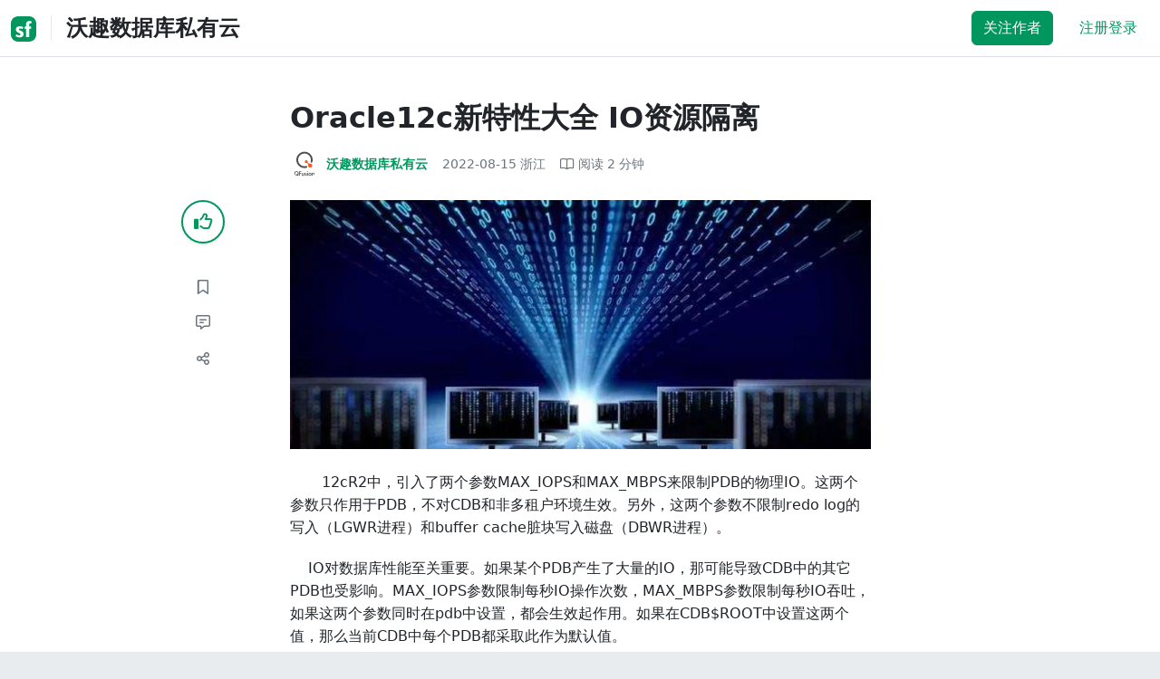

--- FILE ---
content_type: text/html; charset=utf-8
request_url: https://segmentfault.com/a/1190000042320676?sort=newest
body_size: 15189
content:
<!DOCTYPE html><html lang="zh"><head><meta charSet="utf-8"/><title>数据库 - Oracle12c新特性大全 IO资源隔离 - 个人文章 - SegmentFault 思否</title><meta name="keywords" content="oracle,数据库,io"/><meta name="description" content=" 12cR2中，引入了两个参数MAX_IOPS和MAX_MBPS来限制PDB的物理IO。这两个参数只作用于PDB，不对CDB和非多租户环境生效。另外，这两个参数不限制redo log的写入..."/><meta name="userId" id="SFUserId"/><meta name="userRank" id="SFUserRank"/><meta name="viewport" content="width=device-width, initial-scale=1, viewport-fit=cover, user-scalable=no"/><meta rel="apple-touch-icon" href="https://static.segmentfault.com/main_site_next/prod/touch-icon.png"/><meta name="msapplication-square150x150logo" content="https://static.segmentfault.com/main_site_next/prod/touch-icon.png"/><meta http-equiv="X-UA-Compatible" content="IE=edge, chrome=1"/><meta name="renderer" content="webkit"/><meta name="alexaVerifyID" content="LkzCRJ7rPEUwt6fVey2vhxiw1vQ"/><meta name="apple-itunes-app" content="app-id=958101793, app-argument="/><meta property="qc:admins" content="15317273575564615446375"/><meta name="msapplication-TileColor" content="#009a61"/><meta name="baidu_union_verify" content="361d9f81bc56b8d1183231151d2b8012"/><meta name="sogou_site_verification" content="MKVKCoIjwL"/><meta name="360-site-verification" content="737314c9bf48873a1a0a22295203d9d1"/><link rel="shortcut icon" type="image/x-icon" href="https://static.segmentfault.com/main_site_next/prod/favicon.ico"/><link rel="search" type="application/opensearchdescription+xml" href="/opensearch.xml" title="SegmentFault"/><link rel="alternate" type="application/atom+xml" href="/feeds/questions" title="SegmentFault \u6700\u65B0\u95EE\u9898"/><link rel="alternate" type="application/atom+xml" href="/feeds/blogs" title="SegmentFault \u6700\u65B0\u6587\u7AE0"/><meta name="twitter:card" content="summary_large_image"/><meta name="twitter:image" content="https://segmentfault.com/img/bVc1s1X?spec=cover"/><meta name="twitter:site" content="@segment_fault"/><meta name="twitter:creator" content="@segmentfault"/><meta name="twitter:title" content="Oracle12c新特性大全 IO资源隔离"/><meta name="og:type" content="article"/><meta name="og:image" content="https://segmentfault.com/img/bVc1s1X?spec=cover"/><meta name="og:title" content="Oracle12c新特性大全 IO资源隔离"/><meta name="og:description" content=" 12cR2中，引入了两个参数MAX_IOPS和MAX_MBPS来限制PDB的物理IO。这两个参数只作用于PDB，不对CDB和非多租户环境生效。另外，这两个参数不限制redo log的写入..."/><meta name="og:url" content="https://segmentfault.com/a/1190000042320676"/><meta name="og:site_name" content="SegmentFault 思否"/><meta name="msvalidate.01" content="2C018C53297C8388F3E7052F5E9CA6AF"/><meta name="event-object" value="{&quot;current&quot;: [&quot;article&quot;, [&quot;1190000042320676&quot;]], &quot;root&quot;: [&quot;article&quot;, &quot;1190000042320676&quot;]}" id="SFEventObject"/><link rel="canonical" href="https://segmentfault.com/a/1190000042320676"/><script type="application/ld+json">{
            "@context": "https://schema.org",
            "@type": "Article",
            "mainEntityOfPage": {
              "@type": "WebPage",
              "@id": "https://google.com/article"
            },
            "name": "Oracle12c新特性大全 IO资源隔离",
            "headline": "Oracle12c新特性大全 IO资源隔离",
            "image": "/img/bVc1s1X?spec=cover",
            "datePublished": "2022-08-15T05:44:40.000Z",
            "dateModified": "2022-08-15T05:44:40.000Z",
            "url": "https://segmentfault.com/a/1190000042320676",
            "author": {
              "@type": "Person",
              "name": "沃趣数据库私有云",
              "url": "https://segmentfault.com/u/irds"
            },
            "publisher": {
              "@type": "Organization",
              "name": "SegmentFault",
              "logo": {
                "@type": "ImageObject",
                "url":
                  "https://assets.segmentfault.com/v-5fc4b0b2/global/img/static/touch-icon.png"
              }
            }
          }</script><meta name="next-head-count" content="37"/><link data-next-font="size-adjust" rel="preconnect" href="/" crossorigin="anonymous"/><link rel="preload" href="https://static.segmentfault.com/main_site_next/prod/_next/static/css/95c21119582c7926.css" as="style"/><link rel="stylesheet" href="https://static.segmentfault.com/main_site_next/prod/_next/static/css/95c21119582c7926.css" data-n-g=""/><noscript data-n-css=""></noscript><script defer="" nomodule="" src="https://static.segmentfault.com/main_site_next/prod/_next/static/chunks/polyfills-c67a75d1b6f99dc8.js"></script><script src="https://sponsor.segmentfault.com/spcjs.php?id=1&amp;block=1&amp;repu=0&amp;v=5f0a9217&amp;tag=oracle%2C%E6%95%B0%E6%8D%AE%E5%BA%93%2Cio&amp;withtext=1" data-nscript="beforeInteractive"></script><script src="https://static.segmentfault.com/main_site_next/prod/_next/static/chunks/webpack-4a96781c0846c027.js" defer=""></script><script src="https://static.segmentfault.com/main_site_next/prod/_next/static/chunks/framework-b06a93d4cd434123.js" defer=""></script><script src="https://static.segmentfault.com/main_site_next/prod/_next/static/chunks/main-7b0e951b1aa6f444.js" defer=""></script><script src="https://static.segmentfault.com/main_site_next/prod/_next/static/chunks/pages/_app-ca2bb1c1cbb84b0a.js" defer=""></script><script src="https://static.segmentfault.com/main_site_next/prod/_next/static/chunks/54312-bc4a0e4b41f24c9b.js" defer=""></script><script src="https://static.segmentfault.com/main_site_next/prod/_next/static/chunks/69706-07a7095268b70805.js" defer=""></script><script src="https://static.segmentfault.com/main_site_next/prod/_next/static/chunks/75637-fc32eba996308eba.js" defer=""></script><script src="https://static.segmentfault.com/main_site_next/prod/_next/static/chunks/11063-8cf7574c52bb5b4b.js" defer=""></script><script src="https://static.segmentfault.com/main_site_next/prod/_next/static/chunks/70694-ad7504900ff9d843.js" defer=""></script><script src="https://static.segmentfault.com/main_site_next/prod/_next/static/chunks/83075-de5edc5268b53c1f.js" defer=""></script><script src="https://static.segmentfault.com/main_site_next/prod/_next/static/chunks/pages/Blogs/Detail-16c112ead7995489.js" defer=""></script><script src="https://static.segmentfault.com/main_site_next/prod/_next/static/CgtN2IO-Uqt-pu5e1cMEQ/_buildManifest.js" defer=""></script><script src="https://static.segmentfault.com/main_site_next/prod/_next/static/CgtN2IO-Uqt-pu5e1cMEQ/_ssgManifest.js" defer=""></script><style id="__jsx-563de19a56c74ed5">@media(min-width:1400px){.container{max-width:1320px}}.blog-header.theme-light input{background-color:rgba(33,37,41,.1)}.blog-header.theme-light input::-webkit-input-placeholder{color:rgba(var(--bs-dark-rgb),var(--bs-text-opacity))}.blog-header.theme-dark input{background-color:rgba(255,255,255,.1)}.blog-header.theme-dark input::-webkit-input-placeholder{color:rgba(var(--bs-light-rgb),var(--bs-text-opacity))}</style><style id="__jsx-b1cc3f89c4f8c7b8">@charset "UTF-8";.fmt,.preview-wrap{line-height:1.6}.fmt .hljs,.preview-wrap .hljs{background-color:transparent!important;padding:0!important}.fmt p,.fmt address,.fmt ul,.fmt ol,.fmt dl,.fmt pre,.fmt blockquote,.fmt table,.fmt figure,.fmt hr,.preview-wrap p,.preview-wrap address,.preview-wrap ul,.preview-wrap ol,.preview-wrap dl,.preview-wrap pre,.preview-wrap blockquote,.preview-wrap table,.preview-wrap figure,.preview-wrap hr{margin-bottom:1.25rem}.fmt p,.preview-wrap p{word-wrap:break-word}.fmt p a,.preview-wrap p a{word-break:break-all}.fmt ol ol,.fmt ol ul,.fmt ul ol,.fmt ul ul,.preview-wrap ol ol,.preview-wrap ol ul,.preview-wrap ul ol,.preview-wrap ul ul{margin-bottom:0}.fmt li>p:last-of-type,.preview-wrap li>p:last-of-type{margin-bottom:0!important}.fmt h1,.preview-wrap h1{font-size:2rem;margin:2.75rem 0 1rem;padding-bottom:.5rem;border-bottom:3px double rgba(0,0,0,.1)}.fmt h2,.preview-wrap h2{font-size:1.75rem;margin:2.5rem 0 1rem;padding-bottom:.5rem;border-bottom:1px double rgba(0,0,0,.1)}.fmt>h2:first-child,.preview-wrap>h2:first-child{margin-top:0}.fmt h3,.preview-wrap h3{font-size:1.5rem;margin:2.25rem 0 1rem}.fmt h4,.preview-wrap h4{font-size:1.25rem;margin:2rem 0 1rem}.fmt h5,.preview-wrap h5{font-size:1rem;margin:1.75rem 0 1rem}.fmt h6,.preview-wrap h6{font-size:1rem;margin:1.5rem 0 .5rem}.fmt h6::before,.preview-wrap h6::before{content:"❐";margin-right:.25rem}.fmt blockquote,.preview-wrap blockquote{padding-left:1rem;border-left:.25rem solid#e9ecef}.fmt pre,.preview-wrap pre{padding:1rem;max-height:35rem;line-height:1.5;background-color:#e9ecef;overflow:auto}.fmt pre code,.preview-wrap pre code{word-wrap:normal;overflow-wrap:normal;white-space:inherit}.fmt hr,.preview-wrap hr{margin:2rem auto;max-width:160px;border-top-width:1px;background-color:rgba(0,0,0,.5)}.fmt img,.preview-wrap img{max-width:100%;height:auto}.fmt table,.preview-wrap table{border:1px solid#dee2e6;width:100%;table-layout:fixed}.fmt table td,.fmt table th,.preview-wrap table td,.preview-wrap table th{padding:.75rem;border:1px solid#dee2e6;word-wrap:break-word}.fmt table [align=center],.preview-wrap table [align=center]{text-align:center}.fmt table [align=right],.preview-wrap table [align=right]{text-align:right}.fmt table thead th,.preview-wrap table thead th{border-bottom-width:2px;background-color:#e9ecef;color:#212529;font-weight:bold}.fmt table tbody tr:hover,.preview-wrap table tbody tr:hover{background-color:rgba(0,0,0,.025)}.fmt .img-wrap,.preview-wrap .img-wrap{display:block;text-align:center}article.fmt a img{cursor:pointer}article.fmt img{cursor:-webkit-zoom-in;cursor:-moz-zoom-in;cursor:zoom-in}article.fmt p>img{display:block;margin:0 auto}</style><style id="__jsx-cc36e5857a65b21d">.article-content{margin-bottom:1.5rem}.article-content .userExcerpt p{margin-bottom:0!important}.article-content .col-md-90{width:120px}.article-content pre{position:relative}.right-side .right-block{margin-bottom:1.5rem}#article-header{border-top:2px solid#00965e}@media(max-width:767.98px){.article-content .col-md-90{width:100%}}@media(max-width:575.98px){.blog-comment-wrap.container{padding-bottom:56px!important;padding-bottom:-webkit-calc(56px + constant(safe-area-inset-bottom))!important;padding-bottom:-moz-calc(56px + constant(safe-area-inset-bottom))!important;padding-bottom:calc(56px + constant(safe-area-inset-bottom))!important;padding-bottom:-webkit-calc(56px + env(safe-area-inset-bottom))!important;padding-bottom:-moz-calc(56px + env(safe-area-inset-bottom))!important;padding-bottom:calc(56px + env(safe-area-inset-bottom))!important}}</style><style id="__jsx-5003cdcc1535ca36">.operation .dropdown-toggle::after{display:none}</style><style id="__jsx-e84cb026495aebda">.nav-header{cursor:pointer}#collapseTarget{max-height:360px;overflow-y:auto}</style><style id="__jsx-39fbff7f152a3e49">.quote .delete-quote{visibility:hidden}.quote .list-group-item:hover .delete-quote{visibility:visible}</style><style id="__jsx-ae5d34d7181e7c9b">.recommend-list-wrap .card-header{-webkit-box-shadow:0rem -.06rem 0rem 0rem rgba(0,0,0,.13)inset;-moz-box-shadow:0rem -.06rem 0rem 0rem rgba(0,0,0,.13)inset;box-shadow:0rem -.06rem 0rem 0rem rgba(0,0,0,.13)inset}.mr-13{margin-right:13px}</style><style id="__jsx-3434af9ca00bacf8">.comment-wrap .media-body .fmt,.comment-wrap .media-body .fmt>p:first-child{display:inline}.comment-wrap .media-body .fmt>p:first-child::after{display:block;content:"";margin-bottom:1.25rem}.comment-wrap .media-body .fmt>p:last-child::after{display:none!important}.comment-wrap .commentUnit:hover .control-area,.comment-wrap .commentUnit:hover .comment-control-area{display:-webkit-box!important;display:-webkit-flex!important;display:-moz-box!important;display:-ms-flexbox!important;display:flex!important}.comment-wrap .comment-reply{overflow:hidden;word-wrap:break-word;overflow-wrap:break-word;resize:none}.comment-wrap .dropdown-item.active,.comment-wrap .dropdown-item:active{background:#f8f9fa!important;color:inherit!important}.comment-wrap .reply-list .list-group-item{background-color:unset}</style><style id="__jsx-46db19708ab5e5b7">.mentions-wrap .dropdown-toggle::after{display:none}</style></head><body><div id="__next"><div class="d-none d-lg-block text-center"><div id="OA_holder_5" class="OA_holder" style="display:none"></div></div><div id="root-top-container"></div><header data-bs-theme="light" class="sticky-top blog-header theme-light border-bottom" style="background-color:#fff;transform:translateY(0px)"><div class="container-xl"><nav style="padding-top:0.75rem;padding-bottom:0.75rem" class="navbar navbar-expand-lg navbar-light"><div class="d-none d-lg-flex align-items-center w-50 me-auto"><a href="/blogs" class="d-none d-md-block p-0 navbar-brand"><svg width="28" height="28" viewBox="0 0 28 28" fill="none" xmlns="http://www.w3.org/2000/svg" class="text-primary"><title>SF</title><path fill-rule="evenodd" clip-rule="evenodd" d="M8 0C3.58172 0 0 3.58172 0 8V20C0 24.4183 3.58172 28 8 28H20C24.4183 28 28 24.4183 28 20V8C28 3.58172 24.4183 0 20 0H8ZM13.73 11.9372C12.578 11.2873 11.2724 10.9592 9.95 10.9872C8.625 10.9872 5.535 11.3372 5.535 14.5872C5.535 16.4122 6.495 17.2622 7.935 17.9772C8.305 18.1622 8.655 18.3072 8.965 18.4322L8.96675 18.433C9.83592 18.7926 10.525 19.0778 10.525 19.8472C10.525 20.7222 9.715 21.0322 8.96 21.0322C7.93318 20.9427 6.96552 20.5134 6.21 19.8122L5.25 21.7322V21.9572C6.47366 22.8581 7.96081 23.3292 9.48 23.2972C11.175 23.2972 14.015 22.8422 14.015 19.6272C14.015 17.6272 13.065 16.8572 11.315 16.1272L10.67 15.8772C9.725 15.5222 8.98 15.2422 8.98 14.4522C8.98 13.9672 9.22 13.3872 10.38 13.3872C11.2483 13.3883 12.0951 13.6572 12.805 14.1572L13.73 12.1572V11.9372ZM22.92 5.75224C22.0842 5.39862 21.1823 5.22813 20.275 5.25224C18.635 5.25224 16.635 5.92724 16.635 9.14724C16.635 9.16319 16.6454 9.5817 16.6567 10.0374C16.6702 10.5821 16.685 11.18 16.685 11.2072C16.6839 11.2467 16.6678 11.2842 16.64 11.3122C16.611 11.3378 16.5737 11.352 16.535 11.3522H15.36L15.32 13.8922C15.4316 13.8922 15.5761 13.8878 15.7433 13.8827C15.973 13.8756 16.2456 13.8672 16.535 13.8672L16.5911 13.8777L16.64 13.9072C16.667 13.9358 16.683 13.973 16.685 14.0122C16.665 14.8782 16.653 16.325 16.6458 17.8134L16.642 18.7072C16.6393 19.4489 16.6377 20.1741 16.6366 20.8153L16.6357 21.5401L16.6354 21.8642L16.635 22.9722L20.2 22.9522C20.1997 22.8821 20.1992 22.7899 20.1987 22.6781C20.1954 21.9732 20.1884 20.4931 20.1781 18.9054L20.1684 17.515C20.1579 16.13 20.145 14.8097 20.13 13.9922C20.1281 13.9532 20.1426 13.9151 20.17 13.8872C20.199 13.8617 20.2363 13.8474 20.275 13.8472L20.5421 13.8565C20.9195 13.867 21.368 13.8705 21.7216 13.8717L22.16 13.8722L22.2 11.3322H20.275L20.2189 11.3218L20.17 11.2922C20.1436 11.2637 20.1292 11.2261 20.13 11.1872V9.62724C20.13 8.35724 20.46 7.81724 21.225 7.81724C21.5758 7.8304 21.9184 7.92634 22.225 8.09724L22.92 6.02724V5.75224Z" fill="currentColor"></path></svg></a><div class="d-none d-md-block" style="width:1px;height:1.75rem;background-color:rgba(33, 37, 41, 0.1)"></div><a href="/u/irds/articles"><div class="d-flex align-items-center ms-md-3 text-body"><h4 class="mb-0">沃趣数据库私有云</h4></div></a></div><div class="d-flex d-lg-none align-items-center justify-content-between w-100"><a href="/u/irds/articles"><div class="d-flex align-items-center ms-lg-3 text-body"><h4 class="mb-0 text-truncate-1">沃趣数据库私有云</h4></div></a><a role="button" tabindex="0" href="/user/login" class="d-lg-none ms-2 flex-shrink-0 text-primary btn btn-link">注册登录</a></div><div class="w-100 navbar-collapse collapse" id="basic-navbar-nav"><div class="p-0 ms-auto align-items-lg-center justify-content-end w-100 navbar-nav"><div class="me-2 me-md-0 nav-item"><button type="button" class="me-3 btn btn-primary">关注作者</button><a role="button" tabindex="0" href="/user/login" class="text-primary btn btn-link">注册登录</a></div></div></div></nav></div></header><style>
          html {
            scroll-behavior: smooth;
          }
          .article-wrap article h2, .article-wrap article h3 { 
            scroll-margin-top: 20px;
          }
        </style><div class="bg-white d-none d-xl-flex justify-content-center"><div id="OA_holder_2" class="OA_holder" style="display:none"></div></div><div class="bg-white py-5"><div class="pt-3 pt-sm-0 article-wrap container"><div class="row"><div class="mx-auto col-lg-7"><h1 class="h2 mb-3"><a href="/a/1190000042320676" class="link-dark">Oracle12c新特性大全 IO资源隔离</a></h1><div class="d-flex flex-wrap mb-4"><div class="d-flex align-items-center font-size-14"><a class="d-flex align-items-center" href="/u/irds"><div class="position-relative sflex-center rounded-circle flex-shrink-0 me-2" style="width:32px;height:32px"><img src="https://avatar-static.segmentfault.com/286/783/2867830465-62aa947a47aac_huge128" alt="头像" class="w-100 h-100 position-absolute left-0 top-0 rounded-circle bg-white"/></div><div class="d-flex flex-column"><div class="d-flex"><strong class="font-size-14">沃趣数据库私有云</strong><ul class="list-inline mb-0 authentication-info ms-1"></ul></div><div class="user-badge-wrap font-size-14 text-secondary"></div></div></a><a href="/a/1190000042320676/revision" class="link-secondary font-size-14 ms-2 ps-1"><time dateTime="2022-08-15T05:44:40.000Z" itemProp="datePublished">2022-08-15 </time><span> <!-- -->浙江</span></a><div class="ms-3 d-flex align-items-baseline text-secondary"><i class="far fa-book-open"></i><span class="ms-1">阅读 <!-- -->2<!-- --> 分钟</span></div></div></div></div></div><div class="row"><div class="d-none d-lg-flex justify-content-end align-items-start col-lg-2"><div class="sticky-outer-wrapper sticky-wrap functional-area-left justify-content-center me-0 ms-0 mt-0"><div class="sticky-inner-wrapper" style="position:relative;top:0px"><div role="group" class="align-items-center btn-group-vertical"><button type="button" aria-label="点赞" class="func-btn mainLike sflex-center shadow-sm rounded-circle main-lg-Like mb-0 btn btn-outline-primary"><i class="far fa-thumbs-up"></i></button><span class="text-primary fw-bold invisible">0</span><button type="button" aria-label="收藏" class="func-btn sflex-center rounded-circle  mt-2 btn btn-outline-secondary"><i class="far fa-bookmark"></i></button><a class="func-btn sflex-center btn btn-outline-secondary rounded-circle" href="#comment-area" aria-label="评论"><i class="far fa-message-lines"></i></a><div class="dropdown"><button type="button" id="actions-toggle" aria-expanded="false" aria-label="分享" class="func-btn nav-tab-item  rounded-pill btn btn-outline-secondary sflex-center rounded-circle dropdown-toggle btn btn-primary"><i class="far fa-share-nodes"></i></button></div><canvas hidden="" class="qrcode"></canvas></div></div></div><canvas hidden="" class="qrcode"></canvas></div><div class="mx-auto col-lg-7"><div><div class="ratio ratio-21x9 mb-4"><img class="card-img-top w-100 h-100" src="/img/bVc1s1X?spec=cover" alt="头图"/></div><div id="OA_holder_25" class="OA_holder" style="display:none"></div><article class="article fmt article-content "><p>       12cR2中，引入了两个参数MAX_IOPS和MAX_MBPS来限制PDB的物理IO。这两个参数只作用于PDB，不对CDB和非多租户环境生效。另外，这两个参数不限制redo log的写入（LGWR进程）和buffer cache脏块写入磁盘（DBWR进程）。</p><p>    IO对数据库性能至关重要。如果某个PDB产生了大量的IO，那可能导致CDB中的其它PDB也受影响。MAX_IOPS参数限制每秒IO操作次数，MAX_MBPS参数限制每秒IO吞吐，如果这两个参数同时在pdb中设置，都会生效起作用。如果在CDB$ROOT中设置这两个值，那么当前CDB中每个PDB都采取此作为默认值。</p><p>    默认情况下，这两个参数都为0。如果在PDB中这两个参数为0，CDB$ROOT中也为0，那对于PDB来讲，没有IO限制。</p><p>有些情况下，虽然物理IO限制已经达到，但是一些关键IO仍然允许，比如：对控制文件的访问或对口令文件的访问，但是这些关键IO也是计入到IO数统计里的。</p><p>    可以使用DBA_HIST_RSRC_PDB_METRIC来计算一个PDB合理的IO限制。当计算IO限制值时，可以参考以下列：IOPS、IOMBPS、IOPS_THROTTLE_EXEMPT和IOMBPS_THROTTLE_EXEMPT。不推荐设置MAX_IOPS的值小于100，MAX_MBPS的值小于25。</p><p>set linesize 400</p><p>col PDB_NAME for a10</p><p>col BEGIN_TIME for a30</p><p>col END_TIME for a30</p><p>SELECT R.SNAP_ID,</p><p>       R.CON_ID,</p><p>       P.PDB_NAME,</p><p>       TO_CHAR(R.BEGIN_TIME, 'YYYY-MM-D HH24:MI') AS BEGIN_TIME,</p><p>       TO_CHAR(END_TIME, 'YYYY-MM-D HH24:MI') AS END_TIME,</p><p>       R.IOPS,</p><p>       R.IOMBPS,</p><p>       R.IOPS_THROTTLE_EXEMPT,</p><p>       R.IOMBPS_THROTTLE_EXEMPT,</p><p>       R.AVG_IO_THROTTLE</p><p>  FROM DBA_HIST_RSRC_PDB_METRIC R, CDB_PDBS P</p><p> WHERE R.CON_ID = P.CON_ID</p><p> ORDER BY R.BEGIN_TIME;</p><p> </p><p>ALTER SYSTEM SET MAX_IOPS = 1000 SCOPE = BOTH;</p><p>ALTER SYSTEM SET MAX_MBPS = 50 SCOPE = BOTH;</p><p>    下面在同一数据库中，设置不同的max_iops和max_mbps查询相同的语句所需要的时间，可以看出max_iops和max_mbps对IO的限制是起作用的。</p><table><thead><tr><th>MAX_IOPS</th><th>MAX_MBPS</th><th>Elapsed(1)</th><th>Elapsed(2)</th><th>Elapsed(3)</th><th>Avg elapsed time</th></tr></thead><tbody><tr><td>0</td><td>0</td><td>00:27.16</td><td>00:27.55</td><td>00:26.94</td><td>27.22</td></tr><tr><td>100</td><td>0</td><td>00:26.87</td><td>00:26.90</td><td>00:27.25</td><td>27.01</td></tr><tr><td>10</td><td>0</td><td>00:37.13</td><td>00:34.23</td><td>00:36.43</td><td>35.93</td></tr><tr><td>8</td><td>0</td><td>00:46.24</td><td>00:44.99</td><td>00:48.33</td><td>46.52</td></tr><tr><td>6</td><td>0</td><td>01:13.92</td><td>01:11.29</td><td>01:01.08</td><td>01:08.75</td></tr><tr><td>4</td><td>0</td><td>01:39.16</td><td>01:41.31</td><td>01:38.91</td><td>01:39:80</td></tr><tr><td>2</td><td>0</td><td>03:53.82</td><td>03:41.95</td><td>03:52.01</td><td>03:49:26</td></tr><tr><td>1</td><td>0</td><td>08:04.78</td><td>08:38.85</td><td>10:07.79</td><td>08::57:14</td></tr><tr><td>0</td><td>1</td><td>05:50.68</td><td>05:54.03</td><td>05:52.32</td><td>05:52:34</td></tr><tr><td>0</td><td>10</td><td>00:33.51</td><td>00:33.38</td><td>00:33.48</td><td>00:33.46</td></tr><tr><td>0</td><td>20</td><td>00:29.71</td><td>00:27.06</td><td>00:28.37</td><td>00:28.38</td></tr></tbody></table><p> </p><p>    当系统出现resmgr: I/O rate limit等待事件时，可以通过如下视图查询当前IO过载影响到的sql，p1值标示当前pdb_id出现此等待事件就需要调整max_iops 和max_mbps合理值，避免影响到关键性业务。</p><p>SELECT H.EVENT,</p><p>       H.P1 AS PDB_ID,</p><p>       C.PDB_NAME,</p><p>       H.SQL_ID,</p><p>       TO_CHAR(H.SAMPLE_TIME, 'YYYY-MM-D HH24:MI') AS SAMPLE_TIME,</p><p>       H.INSTANCE_NUMBER</p><p>  FROM DBA_HIST_ACTIVE_SESS_HISTORY H</p><p>  JOIN CDB_PDBS C</p><p>    ON C.PDB_ID = H.P1</p><p>   AND H.EVENT = 'resmgr: I/O rate limit'</p><p> ORDER BY 4;</p></article><div class="d-flex flex-wrap align-items-center "><div class="m-n1 d-flex flex-wrap align-items-center"><a href="/t/oracle" class="m-1 badge-tag  ">oracle</a><a href="/t/%E6%95%B0%E6%8D%AE%E5%BA%93" class="m-1 badge-tag  ">数据库</a><a href="/t/io" class="m-1 badge-tag  ">io</a></div></div><div id="OA_holder_3" class="OA_holder mt-4" style="display:none"></div><div class="functional-area-bottom text-center my-4 py-3"><div role="group" class="btn-group like-group align-items-center btn-group"><button type="button" class="btn me-2 rounded btn btn-outline-primary"><i class="far fa-thumbs-up"></i><span class="ms-1">赞</span></button><button type="button" class="btn me-2 rounded btn btn-outline-secondary"><i class="far fa-bookmark"></i><span class="ms-1">收藏</span></button><div class="bottom-share-wrap dropdown"><div class="nav-tab-item btn d-flex justify-content-center align-items-center dropdown-toggle" id="react-aria-2" aria-expanded="false"><button type="button" class="btn rounded btn btn-outline-secondary"><i class="far fa-share-nodes"></i><span class="ms-1">分享</span></button></div></div><canvas hidden="" class="qrcode"></canvas></div></div><canvas hidden="" class="qrcode"></canvas><div class="text-secondary font-size-14 mb-4 d-flex flex-wrap justify-content-between"><div><span>阅读 <!-- -->1.2k</span><span class="split-dot"></span><a href="/a/1190000042320676/revision" class="link-secondary"><time dateTime="2022-08-15T05:44:40.000Z" itemProp="datePublished">发布于 <!-- -->2022-08-15 </time></a></div><div class="operation text-end"><div><button type="button" class="link-secondary btn-reset btn btn-link">举报</button></div></div></div><hr class="mb-0 bg-black bg-opacity-50"/><div class="pt-4 d-flex flex-column flex-md-row"><div class="d-flex flex-fill"><a href="/u/irds"><div class="position-relative sflex-center rounded-circle flex-shrink-0 me-3" style="width:64px;height:64px" aria-hidden="true"><img src="https://avatar-static.segmentfault.com/286/783/2867830465-62aa947a47aac_huge128" alt="头像" class="w-100 h-100 position-absolute left-0 top-0 rounded-circle bg-white"/></div></a><div><a href="/u/irds" class="link-dark"><h5 class="d-flex align-items-center mb-1">沃趣数据库私有云</h5></a><div class="text-secondary mb-2"><span>4<!-- --> 声望</span><span class="split-dot"></span><span>0<!-- --> 粉丝</span></div><div class="text-truncate-2"></div></div></div><div class="mt-sm-0 mt-3 d-flex align-items-start flex-shrink-0"><button type="button" class="w-100 btn btn-primary">关注作者</button></div></div><hr class="mb-4 bg-black bg-opacity-50"/><div class="d-flex justify-content-between"><div class="w-50"><div class="text-secondary">« 上一篇</div><a class="text-truncate-1" href="/a/1190000042256584">Oracle12c新特性大全（二）CDB的创建</a></div><div class="d-flex flex-column align-items-end w-50 invisible"><div class="text-secondary">下一篇 »</div><a class="text-truncate-1"></a></div></div></div></div><div class="d-none d-lg-block col-lg-2"><div class="sticky-outer-wrapper"><div class="sticky-inner-wrapper" style="position:relative;top:0px"><div id="collapseTarget" class="d-none ps-3 border-start w-100 mb-4"><div id="article-nav-list" class="font-size-14 w-100 list-group list-group-flush"></div></div><div id="OA_holder_1" class="OA_holder" style="display:none"></div></div></div></div></div><div id="fixedTools" class="position-fixed d-none " style="right:24px;bottom:24px"><button type="button" class="btn btn-light" title="回顶部">▲</button></div><div class="d-block d-sm-none fix-bottom-action-wrap"><div class="w-100 fixed-bottom-action d-flex align-items-center "><button type="button" aria-label="点赞" class="btn-reset text-center link-dark w-25 btn btn-link"><i class="far fa-thumbs-up"></i></button><button type="button" aria-label="收藏" class="btn-reset text-center link-dark w-25 btn btn-link"><i class="far fa-bookmark"></i></button><a class="text-center link-dark w-25" href="#comment-area"><i class="far fa-message-lines"></i></a><div class="bottom-share-wrap  w-25 text-center dropdown"><button type="button" id="react-aria-3" aria-expanded="false" aria-label="分享" class="btn-reset link-dark dropdown-toggle btn btn-link"><i class="far fa-share-nodes"></i></button></div><canvas hidden="" class="qrcode"></canvas></div><canvas hidden="" class="qrcode"></canvas></div></div></div><div class="py-5 blog-comment-wrap container"><div class="row"><div class="mx-auto col-lg-7"><h3 class="text-center mb-4">引用和评论</h3><div class="mb-4 card"><div class="bg-transparent border-bottom-0 card-header"><strong>推荐阅读</strong></div><div class="list-group list-group-flush"><a href="/a/1190000047273730?utm_source=sf-similar-article" data-rr-ui-event-key="/a/1190000047273730?utm_source=sf-similar-article" class="d-flex align-items-center border-0 list-group-item list-group-item-action"><div class="position-relative sflex-center rounded-circle flex-shrink-0 " style="width:38px;height:38px"><img src="https://avatar-static.segmentfault.com/136/019/1360193168-601b64a31e6d3_big64" alt="头像" class="w-100 h-100 position-absolute left-0 top-0 rounded-circle bg-white"/></div><div class="ms-3"><h6 class="mb-1 text-break text-body fw-bold">破解gh-ost变更导致MySQL表膨胀之谜｜得物技术</h6><p class="d-flex align-items-center font-size-14 mb-0"><span class="text-secondary">得物技术</span><span class="split-dot"></span><span class="text-secondary">赞 <!-- -->2</span><span class="split-dot"></span><span class="text-secondary">阅读 <!-- -->2.7k</span></p></div></a><a href="/a/1190000047267977?utm_source=sf-similar-article" data-rr-ui-event-key="/a/1190000047267977?utm_source=sf-similar-article" class="d-flex align-items-center border-0 list-group-item list-group-item-action"><div class="position-relative sflex-center rounded-circle flex-shrink-0 " style="width:38px;height:38px"><img src="https://avatar-static.segmentfault.com/136/019/1360193168-601b64a31e6d3_big64" alt="头像" class="w-100 h-100 position-absolute left-0 top-0 rounded-circle bg-white"/></div><div class="ms-3"><h6 class="mb-1 text-break text-body fw-bold">MySQL单表为何别超2000万行？揭秘B+树与16KB页的生死博弈｜得物技术</h6><p class="d-flex align-items-center font-size-14 mb-0"><span class="text-secondary">得物技术</span><span class="split-dot"></span><span class="text-secondary">赞 <!-- -->1</span><span class="split-dot"></span><span class="text-secondary">阅读 <!-- -->4k</span></p></div></a><a href="/a/1190000046795176?utm_source=sf-similar-article" data-rr-ui-event-key="/a/1190000046795176?utm_source=sf-similar-article" class="d-flex align-items-center border-0 list-group-item list-group-item-action"><div class="position-relative sflex-center rounded-circle flex-shrink-0 " style="width:38px;height:38px"><img src="https://avatar-static.segmentfault.com/339/959/3399599314-68873e8acf1ad_big64" alt="头像" class="w-100 h-100 position-absolute left-0 top-0 rounded-circle bg-white"/></div><div class="ms-3"><h6 class="mb-1 text-break text-body fw-bold">InfluxDB 3 Core 的安装与基本使用</h6><p class="d-flex align-items-center font-size-14 mb-0"><span class="text-secondary">soroqer</span><span class="split-dot"></span><span class="text-secondary">赞 <!-- -->2</span><span class="split-dot"></span><span class="text-secondary">阅读 <!-- -->3.2k</span></p></div></a><a href="/a/1190000047184119?utm_source=sf-similar-article" data-rr-ui-event-key="/a/1190000047184119?utm_source=sf-similar-article" class="d-flex align-items-center border-0 list-group-item list-group-item-action"><div class="position-relative sflex-center rounded-circle flex-shrink-0 " style="width:38px;height:38px"><img src="https://avatar-static.segmentfault.com/131/205/131205677-61b8468c25a9c_big64" alt="头像" class="w-100 h-100 position-absolute left-0 top-0 rounded-circle bg-white"/></div><div class="ms-3"><h6 class="mb-1 text-break text-body fw-bold">从数据血缘到AI Agent：天翼云 × DolphinScheduler 的云上调度新篇章</h6><p class="d-flex align-items-center font-size-14 mb-0"><span class="text-secondary">海豚调度</span><span class="split-dot"></span><span class="text-secondary">赞 <!-- -->1</span><span class="split-dot"></span><span class="text-secondary">阅读 <!-- -->1.5k</span><span class="split-dot"></span><span class="text-secondary">评论 <!-- -->1</span></p></div></a><a href="/a/1190000047196699?utm_source=sf-similar-article" data-rr-ui-event-key="/a/1190000047196699?utm_source=sf-similar-article" class="d-flex align-items-center border-0 list-group-item list-group-item-action"><div class="position-relative sflex-center rounded-circle flex-shrink-0 " style="width:38px;height:38px"><img src="https://avatar-static.segmentfault.com/350/208/3502085853-5ee72123f3e70_big64" alt="头像" class="w-100 h-100 position-absolute left-0 top-0 rounded-circle bg-white"/></div><div class="ms-3"><h6 class="mb-1 text-break text-body fw-bold">2025年8月中国数据库排行榜：双星竞入三甲榜，TDSQL 连跃位次升</h6><p class="d-flex align-items-center font-size-14 mb-0"><span class="text-secondary">墨天轮</span><span class="split-dot"></span><span class="text-secondary">阅读 <!-- -->2.8k</span></p></div></a><a href="/a/1190000047268151?utm_source=sf-similar-article" data-rr-ui-event-key="/a/1190000047268151?utm_source=sf-similar-article" class="d-flex align-items-center border-0 list-group-item list-group-item-action"><div class="position-relative sflex-center rounded-circle flex-shrink-0 " style="width:38px;height:38px"><img src="https://avatar-static.segmentfault.com/199/694/1996946575-5c66743a6f955_big64" alt="头像" class="w-100 h-100 position-absolute left-0 top-0 rounded-circle bg-white"/></div><div class="ms-3"><h6 class="mb-1 text-break text-body fw-bold">windows 下配置ODBC数据源</h6><p class="d-flex align-items-center font-size-14 mb-0"><span class="text-secondary">huaweichenai</span><span class="split-dot"></span><span class="text-secondary">阅读 <!-- -->2.1k</span></p></div></a><a href="/a/1190000047246779?utm_source=sf-similar-article" data-rr-ui-event-key="/a/1190000047246779?utm_source=sf-similar-article" class="d-flex align-items-center border-0 list-group-item list-group-item-action"><div class="position-relative sflex-center rounded-circle flex-shrink-0 " style="width:38px;height:38px"><img src="https://avatar-static.segmentfault.com/100/813/1008130654-5e8ffd0e2a621_big64" alt="头像" class="w-100 h-100 position-absolute left-0 top-0 rounded-circle bg-white"/></div><div class="ms-3"><h6 class="mb-1 text-break text-body fw-bold">【赵渝强老师】OceanBase的部署模式</h6><p class="d-flex align-items-center font-size-14 mb-0"><span class="text-secondary">赵渝强老师</span><span class="split-dot"></span><span class="text-secondary">阅读 <!-- -->2k</span></p></div></a></div></div><div id="comment-area" class="comment-wrap  card"><div class="d-flex align-items-center justify-content-between bg-transparent border-0 card-header"><strong>0<!-- --> 条评论</strong><div aria-label="Basic" role="group" class="btn-group"><a role="button" tabindex="0" href="/a/1190000042320676?sort=votes" class="btn btn-outline-secondary btn-sm">得票</a><a role="button" tabindex="0" href="/a/1190000042320676?sort=newest" class="btn btn-secondary btn-sm">最新</a></div></div><div class="card-body"><div class="mb-4 media"><div class="position-relative sflex-center rounded-circle flex-shrink-0 me-3" style="width:38px;height:38px" aria-hidden="true"><img src="https://image-static.segmentfault.com/317/931/3179314346-5f61e47221e07" alt="头像" class="w-100 h-100 position-absolute left-0 top-0 rounded-circle bg-white"/></div><div class="media-body"><div class="mb-3"><div class="mentions-wrap dropdown"><textarea rows="3" placeholder="撰写评论 …" aria-label="评论" class="comment-text form-control"></textarea><div class="invalid-feedback"></div><div class="dropdown-toggle"></div></div></div><div class="d-flex justify-content-end align-items-center"><button type="button" aria-label="提示" class="me-3 btn-reset link-secondary btn btn-link"><i class="far fa-circle-info"></i></button><button type="button" aria-label="提示" class="me-3 btn-reset link-secondary btn btn-link"><i class="far fa-face-laugh"></i></button><button type="button" disabled="" class="float-end btn btn-primary">提交评论</button></div><div role="alert" class="fade mt-3 my-0 font-size-14 alert alert-info show">评论支持部分 Markdown 语法：<code>**粗体** _斜体_ [链接](http://example.com) `代码` - 列表 &gt; 引用</code>。你还可以使用 <code>@ </code>来通知其他用户。</div></div></div><div class="comment-body-wrap d-none"></div></div></div></div></div></div><footer class="d-none d-sm-block bg-white py-5 border-top"><div class="text-center text-secondary mb-1">©<!-- -->2025<!-- --> <!-- -->沃趣数据库私有云</div><div class="text-center text-secondary font-size-14">除特别声明外，<a target="_blank" class="link-secondary" href="https://creativecommons.org/licenses/by-nc-nd/4.0/">作品采用《署名-非商业性使用-禁止演绎 4.0 国际》进行许可</a></div><div class="d-flex justify-content-center my-4"><a role="button" tabindex="0" href="/blogs" class="d-flex align-items-center rounded btn btn-light"><svg width="16" height="16" viewBox="0 0 28 28" fill="none" xmlns="http://www.w3.org/2000/svg" class="me-2 text-primary"><title>SF</title><path fill-rule="evenodd" clip-rule="evenodd" d="M8 0C3.58172 0 0 3.58172 0 8V20C0 24.4183 3.58172 28 8 28H20C24.4183 28 28 24.4183 28 20V8C28 3.58172 24.4183 0 20 0H8ZM13.73 11.9372C12.578 11.2873 11.2724 10.9592 9.95 10.9872C8.625 10.9872 5.535 11.3372 5.535 14.5872C5.535 16.4122 6.495 17.2622 7.935 17.9772C8.305 18.1622 8.655 18.3072 8.965 18.4322L8.96675 18.433C9.83592 18.7926 10.525 19.0778 10.525 19.8472C10.525 20.7222 9.715 21.0322 8.96 21.0322C7.93318 20.9427 6.96552 20.5134 6.21 19.8122L5.25 21.7322V21.9572C6.47366 22.8581 7.96081 23.3292 9.48 23.2972C11.175 23.2972 14.015 22.8422 14.015 19.6272C14.015 17.6272 13.065 16.8572 11.315 16.1272L10.67 15.8772C9.725 15.5222 8.98 15.2422 8.98 14.4522C8.98 13.9672 9.22 13.3872 10.38 13.3872C11.2483 13.3883 12.0951 13.6572 12.805 14.1572L13.73 12.1572V11.9372ZM22.92 5.75224C22.0842 5.39862 21.1823 5.22813 20.275 5.25224C18.635 5.25224 16.635 5.92724 16.635 9.14724C16.635 9.16319 16.6454 9.5817 16.6567 10.0374C16.6702 10.5821 16.685 11.18 16.685 11.2072C16.6839 11.2467 16.6678 11.2842 16.64 11.3122C16.611 11.3378 16.5737 11.352 16.535 11.3522H15.36L15.32 13.8922C15.4316 13.8922 15.5761 13.8878 15.7433 13.8827C15.973 13.8756 16.2456 13.8672 16.535 13.8672L16.5911 13.8777L16.64 13.9072C16.667 13.9358 16.683 13.973 16.685 14.0122C16.665 14.8782 16.653 16.325 16.6458 17.8134L16.642 18.7072C16.6393 19.4489 16.6377 20.1741 16.6366 20.8153L16.6357 21.5401L16.6354 21.8642L16.635 22.9722L20.2 22.9522C20.1997 22.8821 20.1992 22.7899 20.1987 22.6781C20.1954 21.9732 20.1884 20.4931 20.1781 18.9054L20.1684 17.515C20.1579 16.13 20.145 14.8097 20.13 13.9922C20.1281 13.9532 20.1426 13.9151 20.17 13.8872C20.199 13.8617 20.2363 13.8474 20.275 13.8472L20.5421 13.8565C20.9195 13.867 21.368 13.8705 21.7216 13.8717L22.16 13.8722L22.2 11.3322H20.275L20.2189 11.3218L20.17 11.2922C20.1436 11.2637 20.1292 11.2261 20.13 11.1872V9.62724C20.13 8.35724 20.46 7.81724 21.225 7.81724C21.5758 7.8304 21.9184 7.92634 22.225 8.09724L22.92 6.02724V5.75224Z" fill="currentColor"></path></svg>使用 SegmentFault 发布</a></div><div class="text-center mb-1 font-size-14"><a href="/" class="link-secondary">SegmentFault - 凝聚集体智慧，推动技术进步</a></div><div class="text-center font-size-14"><a href="/tos?utm_source=sf-footer" class="link-secondary">服务协议</a><span class="split-dot"></span><a href="/privacy?utm_source=sf-footer" class="link-secondary">隐私政策</a><span class="split-dot"></span><a href="http://beian.miit.gov.cn" target="_blank" class="text-secondary">浙ICP备15005796号-2</a><span class="split-dot"></span><a href="http://www.beian.gov.cn/portal/registerSystemInfo?recordcode=33010602002000" target="_blank" class="text-secondary">浙公网安备33010602002000号</a></div></footer><script src="https://static.geetest.com/static/tools/gt.js"></script><script defer="" data-domain="segmentfault.com" src="https://stats.segmentfault.net/js/plausible.js"></script><script defer="" src="https://hm.baidu.com/hm.js?e23800c454aa573c0ccb16b52665ac26"></script><script async="" src="https://www.googletagmanager.com/gtag/js?id=G-MJYFRXB3ZX"></script><script id="google-analytics">
      window.dataLayer = window.dataLayer || [];
      function gtag(){dataLayer.push(arguments);}
      gtag('js', new Date());

      gtag('config', 'G-MJYFRXB3ZX')
    </script></div><script id="__NEXT_DATA__" type="application/json">{"props":{"pageProps":{"initialState":{"@@dva":0,"loading":{"global":false,"models":{},"effects":{}},"articleDetail":{"artDetail":{"1190000042320676":{"title":"数据库 - Oracle12c新特性大全 IO资源隔离 - 个人文章","keywords":"oracle,数据库,io","description":" 12cR2中，引入了两个参数MAX_IOPS和MAX_MBPS来限制PDB的物理IO。这两个参数只作用于PDB，不对CDB和非多租户环境生效。另外，这两个参数不限制redo log的写入...","article":{"id":1190000042320676,"title":"Oracle12c新特性大全 IO资源隔离","cover":"/img/bVc1s1X?spec=cover","tags_list":"1040000000090701,1040000000089846,1040000000644753","user_id":1030000041952861,"blog_id":0,"excerpt":" 12cR2中，引入了两个参数MAX_IOPS和MAX_MBPS来限制PDB的物理IO。这两个参数只作用于PDB，不对CDB和非多租户环境生效。另外，这两个参数不限制redo log的写入...","parsed_text":"","is_bookmarked":false,"is_liked":false,"created":1660542280,"modified":1660542280,"real_views":1187,"real_unique_views":1128,"votes":0,"bookmarks":0,"status":0,"read_time":2,"is_sticky":false,"origin_url":"","article_type":1,"license":"0","langs":[],"comments":0,"is_edited":false,"ip_address":"浙江","tags":[{"id":1040000000090701,"url":"/t/oracle","name":"oracle","icon_url":""},{"id":1040000000089846,"url":"/t/%E6%95%B0%E6%8D%AE%E5%BA%93","name":"数据库","icon_url":""},{"id":1040000000644753,"url":"/t/io","name":"io","icon_url":""}],"user":{"id":1030000041952861,"name":"沃趣数据库私有云","avatar_url":"https://avatar-static.segmentfault.com/286/783/2867830465-62aa947a47aac_huge128","url":"/u/irds","rank":4,"rank_word":"4","is_followed":false,"excerpt":null,"followers":0,"articles":25,"bindings_list":[],"user_auth":null,"headdress_worn":null,"summary_badges":{"gold":0,"silver":0,"bronze":1},"rank_level":{"title":"","rank":4,"next_level_rank":6,"target_rank":10,"tips":"距离下一里程碑还需 6 声望值"}},"activity_submission":null,"status_key":"available"},"blog":null,"actions":[],"member_actions":[],"article_types":{"1":"原创","2":"转载","3":"翻译"},"pay_info":null,"extra":{"reason":null,"operator":null,"operator_time":null},"tag":{"name":"数据库","url":"/t/%E6%95%B0%E6%8D%AE%E5%BA%93","icon_url":""},"site":null,"prev_article":{"id":1190000042256584,"url":"/a/1190000042256584","title":"Oracle12c新特性大全（二）CDB的创建"},"next_article":null,"isServerLoaded":true}},"alertMsg":{"showAlert":false,"msg":""},"articleRelated":[{"id":1190000042256584,"url":"/a/1190000042256584","cover":"/img/bVc1s1X?spec=cover","title":"Oracle12c新特性大全（二）CDB的创建","views":1448,"real_unique_views":1371,"comments":0,"votes":0,"excerpt":"· 使用DBCA图形工具创建CDB\\    这里需要注意的是Oracle 12.2之后支持LOCAL UNDO，这里注意需要手动要勾选LOCAL UNDO选项。","user":{"name":"沃趣数据库私有云","url":"/u/irds","avatar_url":"https://avatar-static.segmentfault.com/286/783/2867830465-62aa947a47aac_big64","headdress_worn":null}},{"id":1190000042252640,"url":"/a/1190000042252640","cover":"/img/bVc1r0l?spec=cover","title":"Oracle12c新特性大全（一）可插入数据库的概念","views":1286,"real_unique_views":1221,"comments":0,"votes":0,"excerpt":"· ROOT\\Root容器数据库，是CDB环境中的根数据库，在根数据库中含有主数据字典视图，其中包含了与Root容器有关的元数据和CDB中所包含的所有的PDB信息。在CDB环境中被标识为CDB$ROOT，每个CDB环境中只能有一个Root...","user":{"name":"沃趣数据库私有云","url":"/u/irds","avatar_url":"https://avatar-static.segmentfault.com/286/783/2867830465-62aa947a47aac_big64","headdress_worn":null}},{"id":1190000039283779,"url":"/a/1190000039283779","cover":null,"title":"Oracle ---- 事务隔离级别那些事儿","views":3588,"real_unique_views":3260,"comments":0,"votes":3,"excerpt":"昨天看到墨天轮小助手的一道关于Mysql数据库事务隔离度的问题，忽然想到了以前遇到过的一件关于ORACLE数据库事务隔离度的事儿，觉得可以帮助大家加深关于数据库事务隔离的理解，于是整理出来分享给大家。","user":{"name":"Scott","url":"/u/db_perf","avatar_url":"https://avatar-static.segmentfault.com/163/114/1631141134-5fe410bf24a86_big64","headdress_worn":null}},{"id":1190000043698326,"url":"/a/1190000043698326","cover":null,"title":"Oracle 23c 新特性实操体验优质文章汇总","views":1611,"real_unique_views":1515,"comments":0,"votes":0,"excerpt":"继4月3日甲骨文宣布推出免费开发者版 Oracle Database 23c后，墨天轮社区发起 “Oracle 23c 免费开发者版特性体验”有奖征文活动，邀请大家分享Oracle 23c安装部署、功能体验与新特性测评的实操文章。当前已经收到...","user":{"name":"墨天轮","url":"/u/motianlun_5d0766992e67a","avatar_url":"https://avatar-static.segmentfault.com/350/208/3502085853-5ee72123f3e70_big64","headdress_worn":null}},{"id":1190000041005756,"url":"/a/1190000041005756","cover":"/img/bVcWdDj?spec=cover","title":"Oracle 21c 新特性：不可变表 Immutable tables 提高安全","views":1370,"real_unique_views":1280,"comments":0,"votes":0,"excerpt":"Oracle 21c 的区块链表，是最受关注的特性，但是还有一个小特性，很少有人提及，那就是 Immutable tables - 不可变表。","user":{"name":"数据和云","url":"/u/shujuheyun","avatar_url":"https://avatar-static.segmentfault.com/238/079/2380794307-5dfc40991950f_big64","headdress_worn":null}}],"quotedData":{"rows":[],"page":1,"size":5,"total_page":0,"total":0},"articleRecommendationList":[{"id":1190000047273730,"url":"/a/1190000047273730","cover":null,"title":"破解gh-ost变更导致MySQL表膨胀之谜｜得物技术","views":2730,"real_unique_views":2676,"comments":0,"votes":2,"excerpt":"业务同学在 OneDBA 平台进行一次正常 DDL 变更完成后（变更内容跟此次问题无关），发现一些 SQL 开始出现慢查，同时变更后的表比变更前的表存储空间膨胀了几乎 100%。经过分析和流程复现完整还原了整个事件，发现...","user":{"name":"得物技术","url":"/u/dewujishu","avatar_url":"https://avatar-static.segmentfault.com/136/019/1360193168-601b64a31e6d3_big64","headdress_worn":null}},{"id":1190000047267977,"url":"/a/1190000047267977","cover":null,"title":"MySQL单表为何别超2000万行？揭秘B+树与16KB页的生死博弈｜得物技术","views":4044,"real_unique_views":4010,"comments":0,"votes":1,"excerpt":"一、前 言本文核心介绍，为何业界会有这样的说法？—— “MySQL单表存储数据量最好别超过千万级别”当然这里是有前提条件的，也是我们最常使用到的：InnoDB存储引擎；使用的是默认索引数据结构——B+树;正常普通表数据...","user":{"name":"得物技术","url":"/u/dewujishu","avatar_url":"https://avatar-static.segmentfault.com/136/019/1360193168-601b64a31e6d3_big64","headdress_worn":null}},{"id":1190000046795176,"url":"/a/1190000046795176","cover":null,"title":"InfluxDB 3 Core 的安装与基本使用","views":3229,"real_unique_views":3174,"comments":0,"votes":2,"excerpt":"安装命令此命令仅适用于 Linux 和 macOS ，我是在 Ubuntu 系统安装的。安装完成后 influxdb3 会立即启动。 {代码...}","user":{"name":"soroqer","url":"/u/soroqer","avatar_url":"https://avatar-static.segmentfault.com/339/959/3399599314-68873e8acf1ad_big64","headdress_worn":null}},{"id":1190000047184119,"url":"/a/1190000047184119","cover":null,"title":"从数据血缘到AI Agent：天翼云 × DolphinScheduler 的云上调度新篇章","views":1473,"real_unique_views":1373,"comments":1,"votes":1,"excerpt":"在数据驱动与智能化的浪潮下，数据调度平台的价值正在被重新定义。天翼云翼 MR 与 Apache DolphinScheduler 的结合，不仅是一次技术选型，更是一次从社区到企业的深度融合与创新探索。","user":{"name":"海豚调度","url":"/u/dolphinscheduler","avatar_url":"https://avatar-static.segmentfault.com/131/205/131205677-61b8468c25a9c_big64","headdress_worn":null}},{"id":1190000047196699,"url":"/a/1190000047196699","cover":null,"title":"2025年8月中国数据库排行榜：双星竞入三甲榜，TDSQL 连跃位次升","views":2758,"real_unique_views":2742,"comments":0,"votes":0,"excerpt":"盛夏八月，数据库赛道的热度依旧不减。2025年8月最新发布的《中国数据库流行度排行榜》如期出炉，共覆盖 175 款数据库产品。本月看点之一，是前三甲座次发生变动，再次为国产数据库竞争格局增添悬念。","user":{"name":"墨天轮","url":"/u/motianlun_5d0766992e67a","avatar_url":"https://avatar-static.segmentfault.com/350/208/3502085853-5ee72123f3e70_big64","headdress_worn":null}},{"id":1190000047268151,"url":"/a/1190000047268151","cover":null,"title":"windows 下配置ODBC数据源","views":2133,"real_unique_views":2128,"comments":0,"votes":0,"excerpt":"PHP下对接GBASE数据库需要使用ODBC来连接数据库，下面介绍在windows下如何配置GBASE的ODBC数据源一：安装GBASE数据库的ODBC安装包[链接]其中的WINDOWS-clientsdk_3.6.3_3_93a963_WIN2003_x86_64即为windwos下的OD...","user":{"name":"huaweichenai","url":"/u/huaweichenai","avatar_url":"https://avatar-static.segmentfault.com/199/694/1996946575-5c66743a6f955_big64","headdress_worn":null}},{"id":1190000047246779,"url":"/a/1190000047246779","cover":"/img/bVdmom5?spec=cover","title":"【赵渝强老师】OceanBase的部署模式","views":1970,"real_unique_views":1954,"comments":0,"votes":0,"excerpt":"为保证单一机器故障时同一分区的多数派副本可用，OceanBase数据库会保证同一个分区的多个副本不调度在同一台机器上。由于同一个分区的副本分布在不同的Zone/Region下，在城市级灾难或者数据中心故障时既保证了数...","user":{"name":"赵渝强老师","url":"/u/zhaoqianglaoshi","avatar_url":"https://avatar-static.segmentfault.com/100/813/1008130654-5e8ffd0e2a621_big64","headdress_worn":null}}]},"action":{"1190000042320676":{"votes":0,"isLiked":false,"isHated":false,"bookmarks":0,"isBookmarked":false}},"global":{"sessionUser":null,"isHiddenHeader":false,"isHiddenFooter":false,"title":"数据库 - Oracle12c新特性大全 IO资源隔离 - 个人文章 - SegmentFault 思否","titleAlias":"Oracle12c新特性大全 IO资源隔离 - SegmentFault 思否","isShowLogin":false,"beginnerGuideState":{"visible":false,"type":1},"isShowBindMobile":false,"unactivated":false,"isShowRegister":false,"headOptions":{"keywords":"oracle,数据库,io","description":" 12cR2中，引入了两个参数MAX_IOPS和MAX_MBPS来限制PDB的物理IO。这两个参数只作用于PDB，不对CDB和非多租户环境生效。另外，这两个参数不限制redo log的写入..."},"sessionInfo":{"key":"c17f7decb8b419e90cfd78c01474589c","login":false,"id":null},"singleNotice":"","currentRoute":{"noLayout":false,"customLayout":false,"headerType":"blog","platform":"","action":"","param":""},"letterNum":0,"noticeNum":0,"serverData":{"Token":"","userAgent":"Mozilla/5.0 (Macintosh; Intel Mac OS X 10_15_7) AppleWebKit/537.36 (KHTML, like Gecko) Chrome/131.0.0.0 Safari/537.36; ClaudeBot/1.0; +claudebot@anthropic.com)","platform":""},"userStat":{},"newTask":{},"authChannel":"","followedTags":[],"globalCss":"","baiduOxAppState":{"isShow":false,"copyUrl":""},"wxShareCover":"","isBaiduOxApp":false,"showProductAuthModal":{"isShow":false,"title":""},"routeInterceptor":{"path":""},"safeCheckModal":{"isShow":false,"pageSource":""},"followSFState":{"isShow":false},"messageNotice":{"event":{"general":0,"ranked":0,"followed":0,"inbox":0,"comment":0,"marketing":0},"message":0,"badge":0},"badgeModalState":{},"asidesData":{},"metaQuestions":{},"notices":{},"recommendSites":[],"adOptions":{"tag":"oracle,数据库,io"},"serverTime":1762426286}}},"__N_SSP":true},"page":"/Blogs/Detail","query":{"sort":"newest","aid":"1190000042320676"},"buildId":"CgtN2IO-Uqt-pu5e1cMEQ","assetPrefix":"https://static.segmentfault.com/main_site_next/prod","runtimeConfig":{"publicPath":"https://static.segmentfault.com/main_site_next/prod/","appVersion":"25.10.27"},"isFallback":false,"isExperimentalCompile":false,"gssp":true,"scriptLoader":[]}</script></body></html>

--- FILE ---
content_type: application/javascript
request_url: https://static.segmentfault.com/main_site_next/prod/_next/static/chunks/82096.cbdf23eb8f229a33.js
body_size: -317
content:
"use strict";(self.webpackChunk_N_E=self.webpackChunk_N_E||[]).push([[82096],{82096:function(e,t,n){async function mermaidRender(e){let t=e.querySelectorAll(".mermaid");if(t.length>0){let{default:e}=await n.e(25319).then(n.bind(n,27018));e.initialize({startOnLoad:!1}),t.forEach((t,n)=>{e.render("theGraph".concat(n),t.textContent,function(e){let n=document.createElement("p");n.className="text-center",n.innerHTML=e,t.parentNode.parentNode.insertBefore(n,t.parentNode),t.parentNode.parentNode.removeChild(t.parentNode)})})}}n.r(t),t.default=mermaidRender}}]);

--- FILE ---
content_type: application/javascript
request_url: https://static.segmentfault.com/main_site_next/prod/_next/static/chunks/32539.0666f6bfeabb65c8.js
body_size: 7190
content:
(self.webpackChunk_N_E=self.webpackChunk_N_E||[]).push([[32539],{32539:function(s,e,j){"use strict";j.r(e),j.d(e,{default:function(){return __WEBPACK_DEFAULT_EXPORT__}});let t=["autoit","javascript","typescript","python","java","c","cpp","csharp","php","ruby","go","rust","sql","bash","shell","html","css","json","yaml","markdown","xml"],l={actionscript:/^(as|actionscript)$/i,cmake:/^(cmake|cmake\.in)$/i,cs:/^(csharp|cs)$/i,typescript:/^ts$/i,css:/^css$/i,javascript:/^(javascript|js|jsx)$/i,markdown:/^(markdown|md|mkdown|mkd)$/i,objectivec:/^(objectivec|mm|objc|obj-c|obj-c\+\+|objective-c\+\+)$/i,perl:/^(perl|pl|pm)$/i,php:/^php$/i,python:/^(python|py|gyp)$/i,ruby:/^(ruby|rb|gemspec|podspec|thor|irb)$/i,sql:/^(pgsql|postgres|postgresql|mysql)$/i,xml:/^(xml|html|xhtml|rss|atom|xjb|xsd|xsl|plist|svg)$/i,plaintext:/^(plaintext|txt|text|plain)$/i},getStandardLang=function(s){let e;for(let j in l)if(l[j].test(s)){e=j;break}return e||s},loadCommonDependencies=async()=>{let[{default:s},{default:e},{default:t}]=await Promise.all([Promise.all([j.e(18375),j.e(30023)]).then(j.t.bind(j,16625,23)),Promise.all([j.e(18375),j.e(30023)]).then(j.t.bind(j,99013,23)),Promise.all([j.e(18375),j.e(30023)]).then(j.t.bind(j,16419,23))]);return{Tooltip:s,Clipboard:e,hoverintent:t}},loadCommonLanguages=async()=>{let{default:s}=await j.e(44359).then(j.bind(j,56455));return s()},loadLanguage=async s=>{let e=getStandardLang(s);try{let s=await j(77093)("./".concat(e));return s.default}catch(s){return null}},loadLanguages=async s=>{let e=await Promise.all(s.map(s=>loadLanguage(s)));return e.map((e,j)=>({name:s[j],func:e}))},analyzeCodeLanguages=s=>{let e=new Set;s.querySelectorAll("pre code").forEach(s=>{let j=s.className.split(/\s+/);for(let s of j){let j=s.match(/^lang(uage)?-(.+)$/);if(j){let s=getStandardLang(j[2]);e.add(s),("javascript"===s||"typescript"===s)&&e.add("xml");break}let t=getStandardLang(s);if(t){e.add(t),("javascript"===t||"typescript"===t)&&e.add("xml");break}}});let j=Array.from(s.querySelectorAll("pre code")).map(s=>s.className),t=j.some(s=>!s);return{languages:Array.from(e),hasUnspecifiedLanguageClass:t}},delayHighlight=(s,e)=>{e.highlightElement(s)};async function __WEBPACK_DEFAULT_EXPORT__(s){var e,a,r,i;let n=s?(null===(e=s.querySelectorAll("pre"))||void 0===e?void 0:e.length)>0:(null===(a=document.querySelectorAll(".fmt pre"))||void 0===a?void 0:a.length)>0;if(!n)return;let{Tooltip:o,Clipboard:c,hoverintent:p}=await loadCommonDependencies(),selectText=function(s){let e,j;let t=document;if(t.body.createTextRange)return(e=t.body.createTextRange()).moveToElementText(s),e.select();window.getSelection&&((j=window.getSelection()).removeAllRanges(),(e=t.createRange()).selectNodeContents(s),j.addRange(e))},codeHandler=function(s){let e=document.createElement("div");e.className="widget-codetool",e.style.display="none",e.innerHTML='\n      <div class="widget-codetool--inner">\n        <button type="button" class="btn btn-dark rounded-0 sflex-center copyCode" data-toggle="tooltip" data-placement="top"  data-clipboard-text="" title="复制" >\n        <i class="far fa-copy"></i>\n        </button>\n      </div>\n      ',s.parentNode.insertBefore(e,s);let j=[].slice.call(document.querySelectorAll('[data-toggle="tooltip"]'));j.map(function(s){return new o(s,{container:"body"})});let t=e.querySelector(".copyCode"),l=s.querySelector("code");p(s,function(){e.style.display="block"},function(){var s;e.matches(":hover")||(null===(s=document.querySelectorAll(".tooltip-inner"))||void 0===s?void 0:s.length)||(e.style.display="none")}).options({interval:50});let a=e.querySelectorAll(".selectCode");a.forEach(s=>{s.addEventListener("click",s=>{let e=s.currentTarget,j=null==e?void 0:e.parentElement;for(let s=0;s<5&&!((null==j?void 0:j.classList.contains("article"))||(null==j?void 0:j.tagName)==="BODY"||(null==j?void 0:j.classList.contains("widget-codetool")));s++)j=(null==j?void 0:j.parentElement)||null;let t=null==j?void 0:j.nextElementSibling;if((null==t?void 0:t.tagName)==="PRE")return selectText(t)})});let r=document.querySelectorAll(".highCode");r.forEach(s=>{s.addEventListener("click",s=>{var e,j;let t=s.currentTarget,l=null==t?void 0:t.parentElement;for(let s=0;s<4&&!((null==l?void 0:l.classList.contains("article"))||(null==l?void 0:l.tagName)==="BODY"||(null==l?void 0:l.classList.contains("widget-codetool")));s++)l=(null==l?void 0:l.parentElement)||null;let a=null==l?void 0:l.nextElementSibling;(null==a?void 0:a.tagName)==="PRE"&&delayHighlight(a,window.hljs),null==t||null===(e=t.parentNode)||void 0===e||e.removeChild(t);let r=document.querySelector(".tooltip.bs-tooltip-top.show");null==r||null===(j=r.parentNode)||void 0===j||j.removeChild(r)})}),null==t||t.setAttribute("data-clipboard-text",null==l?void 0:l.textContent);let i=new c(".copyCode");i.on("success",function(s){null==t||t.setAttribute("data-bs-original-title","复制"),s.trigger.setAttribute("data-bs-original-title","已复制");let e=o.getOrCreateInstance(s.trigger);e.show(),s.trigger.setAttribute("data-bs-original-title","复制"),s.clearSelection()}),i.on("error",function(s){var e,j;let l=new Event("click");null===(j=s.trigger.previousElementSibling)||void 0===j||null===(e=j.dispatchEvent)||void 0===e||e.call(j,l),null==t||t.setAttribute("data-bs-original-title","复制"),s.trigger.setAttribute("data-bs-original-title","按 ⌘+c 复制");let a=o.getOrCreateInstance(s.trigger);a.show(),s.trigger.setAttribute("data-bs-original-title","复制")})},myHighLight=function(s){let e,j,t,a,r,i,{container:n,hljs:o}=s;if(j=n.querySelector("code")){if(!(r=j.className.split(/\s+/).indexOf("nohighlight")>=0)){if(0===(e=j.className).indexOf("language-"))t=e.substring(9);else if(0===e.indexOf("lang-"))t=e.substring(5);else for(let s in l)if(l[s].test(e)){t=s;break}}j.className="language-".concat(j.className),t&&(j.setAttribute("class",t),a=j.innerHTML,j.innerHTML=a),codeHandler(n),r||i||delayHighlight(j,o)}},d=s||document.querySelector(".fmt");if(d){let{default:e}=await Promise.all([j.e(74692),j.e(68570)]).then(j.bind(j,68570));await j.e(9736).then(j.t.bind(j,9736,23));let{languages:l,hasUnspecifiedLanguageClass:a}=analyzeCodeLanguages(d);if(a){let s=await loadCommonLanguages();for(let j of t)await e.registerLanguage(j,s[j])}if(l.length>0){let s=l.map(getStandardLang).filter(s=>!a||!t.includes(s)),j=await loadLanguages(s);for(let s of j)s.func&&await e.registerLanguage(s.name,s.func)}window.hljs=e,s?null===(i=s.querySelectorAll("pre"))||void 0===i||i.forEach(s=>{myHighLight({container:s,hljs:e})}):null===(r=d.querySelectorAll("pre"))||void 0===r||r.forEach(s=>{myHighLight({container:s,hljs:e})})}}},77093:function(s,e,j){var t={"./1c":[65477,86955],"./1c.js":[65477,86955],"./1c.js.js":[88955,86955,17174],"./abnf":[13821,39221],"./abnf.js":[13821,39221],"./abnf.js.js":[13409,5461],"./accesslog":[17310,72903],"./accesslog.js":[17310,72903],"./accesslog.js.js":[80798,89310],"./actionscript":[32573,35728],"./actionscript.js":[32573,35728],"./actionscript.js.js":[27922,57982],"./ada":[77741,17631],"./ada.js":[77741,17631],"./ada.js.js":[22948,22953],"./angelscript":[21398,49164],"./angelscript.js":[21398,49164],"./angelscript.js.js":[50981,46750],"./apache":[8065,97100],"./apache.js":[8065,97100],"./apache.js.js":[39894,36158],"./applescript":[81186,73147],"./applescript.js":[81186,73147],"./applescript.js.js":[8409,25585],"./arcade":[36377,4758],"./arcade.js":[36377,4758],"./arcade.js.js":[59226,90936],"./arduino":[98113,18139],"./arduino.js":[98113,18139],"./arduino.js.js":[51611,18139,26336],"./armasm":[97490,17966],"./armasm.js":[97490,17966],"./armasm.js.js":[48368,83842],"./asciidoc":[40362,2e3],"./asciidoc.js":[40362,2e3],"./asciidoc.js.js":[83582,42009],"./aspectj":[31753,42848],"./aspectj.js":[31753,42848],"./aspectj.js.js":[80375,87519],"./autohotkey":[87375,85943],"./autohotkey.js":[87375,85943],"./autohotkey.js.js":[38115,7140],"./autoit":[48098,74954],"./autoit.js":[48098,74954],"./autoit.js.js":[26188,60338],"./avrasm":[23633,13237],"./avrasm.js":[23633,13237],"./avrasm.js.js":[49046,49921],"./awk":[56344,92252],"./awk.js":[56344,92252],"./awk.js.js":[2572,88530],"./axapta":[45894,57460],"./axapta.js":[45894,57460],"./axapta.js.js":[99549,483],"./bash":[38476,93121],"./bash.js":[38476,93121],"./bash.js.js":[82388,43684],"./basic":[36556,31740],"./basic.js":[36556,31740],"./basic.js.js":[1238,86278],"./bnf":[45931,10720],"./bnf.js":[45931,10720],"./bnf.js.js":[54571,40222],"./brainfuck":[52002,17507],"./brainfuck.js":[52002,17507],"./brainfuck.js.js":[27402,76693],"./c":[88915,58565],"./c.js":[88915,58565],"./c.js.js":[72938,26819],"./cal":[10576,95332],"./cal.js":[10576,95332],"./cal.js.js":[32970,41955],"./capnproto":[14962,38579],"./capnproto.js":[14962,38579],"./capnproto.js.js":[31561,30812],"./ceylon":[22490,32985],"./ceylon.js":[22490,32985],"./ceylon.js.js":[80234,17665],"./clean":[76158,87588],"./clean.js":[76158,87588],"./clean.js.js":[91604,79778],"./clojure":[47072,52627],"./clojure-repl":[67037,51698],"./clojure-repl.js":[67037,51698],"./clojure-repl.js.js":[35909,7123],"./clojure.js":[47072,52627],"./clojure.js.js":[31559,14655],"./cmake":[98750,33960],"./cmake.js":[98750,33960],"./cmake.js.js":[72028,59920],"./coffeescript":[11177,7274],"./coffeescript.js":[11177,7274],"./coffeescript.js.js":[20569,64527],"./coq":[41628,25363],"./coq.js":[41628,25363],"./coq.js.js":[39357,86583],"./cos":[5247,93796],"./cos.js":[5247,93796],"./cos.js.js":[95953,703],"./cpp":[62515,67037],"./cpp.js":[62515,67037],"./cpp.js.js":[64262,73010],"./crmsh":[18987,68056],"./crmsh.js":[18987,68056],"./crmsh.js.js":[77193,6835],"./crystal":[71750,6406],"./crystal.js":[71750,6406],"./crystal.js.js":[97523,96214],"./csharp":[36221,68543],"./csharp.js":[36221,68543],"./csharp.js.js":[93811,29130],"./csp":[34924,63591],"./csp.js":[34924,63591],"./csp.js.js":[76050,68118],"./css":[10762,73556],"./css.js":[10762,73556],"./css.js.js":[42206,40014],"./d":[37274,49329],"./d.js":[37274,49329],"./d.js.js":[52417,29120],"./dart":[47419,495],"./dart.js":[47419,495],"./dart.js.js":[20883,99061],"./delphi":[66170,77837],"./delphi.js":[66170,77837],"./delphi.js.js":[16287,33266],"./diff":[51356,10884],"./diff.js":[51356,10884],"./diff.js.js":[16327,2188],"./django":[55108,89877],"./django.js":[55108,89877],"./django.js.js":[3253,91482],"./dns":[60446,58047],"./dns.js":[60446,58047],"./dns.js.js":[61408,95656],"./dockerfile":[16589,97701],"./dockerfile.js":[16589,97701],"./dockerfile.js.js":[4124,3567],"./dos":[6896,26752],"./dos.js":[6896,26752],"./dos.js.js":[20581,55518],"./dsconfig":[75845,30044],"./dsconfig.js":[75845,30044],"./dsconfig.js.js":[39239,4158],"./dts":[90247,35921],"./dts.js":[90247,35921],"./dts.js.js":[52819,67171],"./dust":[47744,46221],"./dust.js":[47744,46221],"./dust.js.js":[93078,9301],"./ebnf":[5080,66533],"./ebnf.js":[5080,66533],"./ebnf.js.js":[51368,74732],"./elixir":[21483,28691],"./elixir.js":[21483,28691],"./elixir.js.js":[68904,17179],"./elm":[94931,65669],"./elm.js":[94931,65669],"./elm.js.js":[94718,26140],"./erb":[99325,74217],"./erb.js":[99325,74217],"./erb.js.js":[96195,77398],"./erlang":[83449,1544],"./erlang-repl":[72827,87502],"./erlang-repl.js":[72827,87502],"./erlang-repl.js.js":[45221,47757],"./erlang.js":[83449,1544],"./erlang.js.js":[92621,74317],"./excel":[11811,94403],"./excel.js":[11811,94403],"./excel.js.js":[70235,41408],"./fix":[40097,9964],"./fix.js":[40097,9964],"./fix.js.js":[50792,68123],"./flix":[37365,62717],"./flix.js":[37365,62717],"./flix.js.js":[4637,23808],"./fortran":[9287,60142],"./fortran.js":[9287,60142],"./fortran.js.js":[7842,21044],"./fsharp":[22501,85999],"./fsharp.js":[22501,85999],"./fsharp.js.js":[5811,70857],"./gams":[38186,75388],"./gams.js":[38186,75388],"./gams.js.js":[8488,70393],"./gauss":[80087,52855],"./gauss.js":[80087,52855],"./gauss.js.js":[49415,27357],"./gcode":[75559,17197],"./gcode.js":[75559,17197],"./gcode.js.js":[11859,2115],"./gherkin":[11863,88475],"./gherkin.js":[11863,88475],"./gherkin.js.js":[25120,72282],"./glsl":[53444,67458],"./glsl.js":[53444,67458],"./glsl.js.js":[79861,65701],"./gml":[39383,2825],"./gml.js":[39383,2825],"./gml.js.js":[41873,2825,72065],"./go":[27744,96479],"./go.js":[27744,96479],"./go.js.js":[1412,10890],"./golo":[81839,33781],"./golo.js":[81839,33781],"./golo.js.js":[42232,46115],"./gradle":[25078,57265],"./gradle.js":[25078,57265],"./gradle.js.js":[73921,8631],"./graphql":[13058,20516],"./graphql.js":[13058,20516],"./graphql.js.js":[66528,11961],"./groovy":[80261,41554],"./groovy.js":[80261,41554],"./groovy.js.js":[72700,16736],"./haml":[49934,14957],"./haml.js":[49934,14957],"./haml.js.js":[71265,39794],"./handlebars":[92299,91908],"./handlebars.js":[92299,91908],"./handlebars.js.js":[43270,47484],"./haskell":[81730,98313],"./haskell.js":[81730,98313],"./haskell.js.js":[10480,58797],"./haxe":[66338,73807],"./haxe.js":[66338,73807],"./haxe.js.js":[72464,14075],"./hsp":[60918,25528],"./hsp.js":[60918,25528],"./hsp.js.js":[69852,32224],"./http":[20574,86247],"./http.js":[20574,86247],"./http.js.js":[90678,63811],"./hy":[64359,85220],"./hy.js":[64359,85220],"./hy.js.js":[77761,37957],"./inform7":[50419,7007],"./inform7.js":[50419,7007],"./inform7.js.js":[81307,40768],"./ini":[60826,66098],"./ini.js":[60826,66098],"./ini.js.js":[32887,37899],"./irpf90":[9338,78599],"./irpf90.js":[9338,78599],"./irpf90.js.js":[62217,89531],"./isbl":[26118,92446],"./isbl.js":[26118,92446],"./isbl.js.js":[82958,92446,37343],"./java":[21762,26291],"./java.js":[21762,26291],"./java.js.js":[16212,50346],"./javascript":[14823,19908],"./javascript.js":[14823,19908],"./javascript.js.js":[96952,60313],"./jboss-cli":[84952,80934],"./jboss-cli.js":[84952,80934],"./jboss-cli.js.js":[64213,99898],"./json":[14403,87107],"./json.js":[14403,87107],"./json.js.js":[45650,50440],"./julia":[53740,49186],"./julia-repl":[31215,41913],"./julia-repl.js":[31215,41913],"./julia-repl.js.js":[28011,87773],"./julia.js":[53740,49186],"./julia.js.js":[37824,35630],"./kotlin":[84059,64812],"./kotlin.js":[84059,64812],"./kotlin.js.js":[79422,8072],"./lasso":[83314,5564],"./lasso.js":[83314,5564],"./lasso.js.js":[92637,88218],"./latex":[97883,79489],"./latex.js":[97883,79489],"./latex.js.js":[23874,5740],"./ldif":[69143,16541],"./ldif.js":[69143,16541],"./ldif.js.js":[89342,92419],"./leaf":[96134,39062],"./leaf.js":[96134,39062],"./leaf.js.js":[6618,49626],"./less":[52270,66802],"./less.js":[52270,66802],"./less.js.js":[67111,66802,94204],"./lisp":[52098,43676],"./lisp.js":[52098,43676],"./lisp.js.js":[23765,70874],"./livecodeserver":[56450,66041],"./livecodeserver.js":[56450,66041],"./livecodeserver.js.js":[8411,67297],"./livescript":[77129,49249],"./livescript.js":[77129,49249],"./livescript.js.js":[96906,4619],"./llvm":[97474,12897],"./llvm.js":[97474,12897],"./llvm.js.js":[34764,5297],"./lsl":[11866,44495],"./lsl.js":[11866,44495],"./lsl.js.js":[4410,28452],"./lua":[26282,42666],"./lua.js":[26282,42666],"./lua.js.js":[43388,99178],"./makefile":[39615,42705],"./makefile.js":[39615,42705],"./makefile.js.js":[64744,40514],"./markdown":[34200,2100],"./markdown.js":[34200,2100],"./markdown.js.js":[97727,17800],"./mathematica":[26315,95912],"./mathematica.js":[26315,95912],"./mathematica.js.js":[56239,95912,95465],"./matlab":[78092,71940],"./matlab.js":[78092,71940],"./matlab.js.js":[24277,68534],"./maxima":[82286,66783],"./maxima.js":[82286,66783],"./maxima.js.js":[83110,66783,23609],"./mel":[42401,61490],"./mel.js":[42401,61490],"./mel.js.js":[39678,69452],"./mercury":[23361,29136],"./mercury.js":[23361,29136],"./mercury.js.js":[98638,27372],"./mipsasm":[14925,2579],"./mipsasm.js":[14925,2579],"./mipsasm.js.js":[26057,74494],"./mizar":[34184,30509],"./mizar.js":[34184,30509],"./mizar.js.js":[49915,97939],"./mojolicious":[73441,58102],"./mojolicious.js":[73441,58102],"./mojolicious.js.js":[73503,30723],"./monkey":[4603,60815],"./monkey.js":[4603,60815],"./monkey.js.js":[77664,35217],"./moonscript":[31442,51658],"./moonscript.js":[31442,51658],"./moonscript.js.js":[94431,82199],"./n1ql":[9718,56429],"./n1ql.js":[9718,56429],"./n1ql.js.js":[5722,74098],"./nestedtext":[80795,98066],"./nestedtext.js":[80795,98066],"./nestedtext.js.js":[4932,58896],"./nginx":[89768,27556],"./nginx.js":[89768,27556],"./nginx.js.js":[19470,20748],"./nim":[40306,88765],"./nim.js":[40306,88765],"./nim.js.js":[91329,85592],"./nix":[75242,58043],"./nix.js":[75242,58043],"./nix.js.js":[7744,78138],"./node-repl":[67341,99527],"./node-repl.js":[67341,99527],"./node-repl.js.js":[5459,83430],"./nsis":[45705,46383],"./nsis.js":[45705,46383],"./nsis.js.js":[25823,73517],"./objectivec":[63560,88514],"./objectivec.js":[63560,88514],"./objectivec.js.js":[94765,75415],"./ocaml":[36506,66225],"./ocaml.js":[36506,66225],"./ocaml.js.js":[72826,30767],"./openscad":[45874,92528],"./openscad.js":[45874,92528],"./openscad.js.js":[21081,96237],"./oxygene":[4843,17146],"./oxygene.js":[4843,17146],"./oxygene.js.js":[62104,17289],"./parser3":[77617,51270],"./parser3.js":[77617,51270],"./parser3.js.js":[10518,25766],"./perl":[52961,25680],"./perl.js":[52961,25680],"./perl.js.js":[2028,78011],"./pf":[19380,14878],"./pf.js":[19380,14878],"./pf.js.js":[14575,25619],"./pgsql":[25288,46535],"./pgsql.js":[25288,46535],"./pgsql.js.js":[2196,46535,56071],"./php":[85431,42240],"./php-template":[189,29374],"./php-template.js":[189,29374],"./php-template.js.js":[69695,10800],"./php.js":[85431,42240],"./php.js.js":[29889,64272],"./plaintext":[93546,74438],"./plaintext.js":[93546,74438],"./plaintext.js.js":[50950,42684],"./pony":[99602,40195],"./pony.js":[99602,40195],"./pony.js.js":[59241,9513],"./powershell":[59798,95683],"./powershell.js":[59798,95683],"./powershell.js.js":[84752,37099],"./processing":[80093,8432],"./processing.js":[80093,8432],"./processing.js.js":[51694,53491],"./profile":[40666,46642],"./profile.js":[40666,46642],"./profile.js.js":[62973,5485],"./prolog":[52578,49255],"./prolog.js":[52578,49255],"./prolog.js.js":[32253,76856],"./properties":[58679,56735],"./properties.js":[58679,56735],"./properties.js.js":[93444,48698],"./protobuf":[30527,54698],"./protobuf.js":[30527,54698],"./protobuf.js.js":[15491,17181],"./puppet":[15015,14221],"./puppet.js":[15015,14221],"./puppet.js.js":[71496,19485],"./purebasic":[24199,88112],"./purebasic.js":[24199,88112],"./purebasic.js.js":[91925,71309],"./python":[99201,56307],"./python-repl":[68023,82057],"./python-repl.js":[68023,82057],"./python-repl.js.js":[90735,43683],"./python.js":[99201,56307],"./python.js.js":[1381,39436],"./q":[2288,77823],"./q.js":[2288,77823],"./q.js.js":[25662,14426],"./qml":[37851,71537],"./qml.js":[37851,71537],"./qml.js.js":[43277,23627],"./r":[41001,5445],"./r.js":[41001,5445],"./r.js.js":[26508,46425],"./reasonml":[80539,82505],"./reasonml.js":[80539,82505],"./reasonml.js.js":[77956,85291],"./rib":[68406,86231],"./rib.js":[68406,86231],"./rib.js.js":[53590,49526],"./roboconf":[33316,6913],"./roboconf.js":[33316,6913],"./roboconf.js.js":[47215,19445],"./routeros":[63782,73428],"./routeros.js":[63782,73428],"./routeros.js.js":[92095,83621],"./rsl":[28598,79406],"./rsl.js":[28598,79406],"./rsl.js.js":[7903,60346],"./ruby":[71943,84978],"./ruby.js":[71943,84978],"./ruby.js.js":[90784,561],"./ruleslanguage":[60816,43599],"./ruleslanguage.js":[60816,43599],"./ruleslanguage.js.js":[56329,64753],"./rust":[93763,13257],"./rust.js":[93763,13257],"./rust.js.js":[75913,14002],"./sas":[30067,53029],"./sas.js":[30067,53029],"./sas.js.js":[92374,54194],"./scala":[84346,97963],"./scala.js":[84346,97963],"./scala.js.js":[7917,22186],"./scheme":[94416,76859],"./scheme.js":[94416,76859],"./scheme.js.js":[600,52296],"./scilab":[14638,68744],"./scilab.js":[14638,68744],"./scilab.js.js":[87382,63495],"./scss":[51170,92155],"./scss.js":[51170,92155],"./scss.js.js":[57096,83832],"./shell":[14404,35935],"./shell.js":[14404,35935],"./shell.js.js":[30346,58657],"./smali":[67489,65191],"./smali.js":[67489,65191],"./smali.js.js":[30138,20548],"./smalltalk":[56339,87767],"./smalltalk.js":[56339,87767],"./smalltalk.js.js":[34819,14615],"./sml":[78109,83175],"./sml.js":[78109,83175],"./sml.js.js":[576,12126],"./sqf":[24442,51542],"./sqf.js":[24442,51542],"./sqf.js.js":[65230,51542,29249],"./sql":[84521,70174],"./sql.js":[84521,70174],"./sql.js.js":[51415,75533],"./stan":[22363,16692],"./stan.js":[22363,16692],"./stan.js.js":[15327,9279],"./stata":[18928,90139],"./stata.js":[18928,90139],"./stata.js.js":[11580,57401],"./step21":[93593,35532],"./step21.js":[93593,35532],"./step21.js.js":[9841,73989],"./stylus":[42901,50616],"./stylus.js":[42901,50616],"./stylus.js.js":[25530,12557],"./subunit":[77087,42234],"./subunit.js":[77087,42234],"./subunit.js.js":[7188,88122],"./swift":[99313,74809],"./swift.js":[99313,74809],"./swift.js.js":[99811,74809,5602],"./taggerscript":[36667,55620],"./taggerscript.js":[36667,55620],"./taggerscript.js.js":[47466,73085],"./tap":[46848,80675],"./tap.js":[46848,80675],"./tap.js.js":[2002,42412],"./tcl":[2589,84134],"./tcl.js":[2589,84134],"./tcl.js.js":[98098,85778],"./thrift":[36983,5001],"./thrift.js":[36983,5001],"./thrift.js.js":[73924,20699],"./tp":[37024,71551],"./tp.js":[37024,71551],"./tp.js.js":[77090,93730],"./twig":[52963,96917],"./twig.js":[52963,96917],"./twig.js.js":[3840,57138],"./typescript":[58134,3437],"./typescript.js":[58134,3437],"./typescript.js.js":[57220,3437,22090],"./vala":[49625,85794],"./vala.js":[49625,85794],"./vala.js.js":[1829,7410],"./vbnet":[2678,17652],"./vbnet.js":[2678,17652],"./vbnet.js.js":[54152,23565],"./vbscript":[61913,29835],"./vbscript-html":[58913,67460],"./vbscript-html.js":[58913,67460],"./vbscript-html.js.js":[35343,48056],"./vbscript.js":[61913,29835],"./vbscript.js.js":[15163,78216],"./verilog":[50710,70495],"./verilog.js":[50710,70495],"./verilog.js.js":[49509,38496],"./vhdl":[67568,79102],"./vhdl.js":[67568,79102],"./vhdl.js.js":[6754,56969],"./vim":[12023,32881],"./vim.js":[12023,32881],"./vim.js.js":[20077,10337],"./wasm":[51703,29895],"./wasm.js":[51703,29895],"./wasm.js.js":[66669,92576],"./wren":[56825,35137],"./wren.js":[56825,35137],"./wren.js.js":[88539,56679],"./x86asm":[83621,63936],"./x86asm.js":[83621,63936],"./x86asm.js.js":[93628,63936,97488],"./xl":[60137,27409],"./xl.js":[60137,27409],"./xl.js.js":[12754,56021],"./xml":[5936,69448],"./xml.js":[5936,69448],"./xml.js.js":[13857,52735],"./xquery":[74915,24207],"./xquery.js":[74915,24207],"./xquery.js.js":[44507,18128],"./yaml":[31863,70487],"./yaml.js":[31863,70487],"./yaml.js.js":[2480,15030],"./zephir":[38665,37647],"./zephir.js":[38665,37647],"./zephir.js.js":[7812,98491]};function webpackAsyncContext(s){if(!j.o(t,s))return Promise.resolve().then(function(){var e=Error("Cannot find module '"+s+"'");throw e.code="MODULE_NOT_FOUND",e});var e=t[s],l=e[0];return Promise.all(e.slice(1).map(j.e)).then(function(){return j.t(l,23)})}webpackAsyncContext.keys=function(){return Object.keys(t)},webpackAsyncContext.id=77093,s.exports=webpackAsyncContext}}]);

--- FILE ---
content_type: application/javascript
request_url: https://static.segmentfault.com/main_site_next/prod/_next/static/chunks/83075-de5edc5268b53c1f.js
body_size: 3024
content:
"use strict";(self.webpackChunk_N_E=self.webpackChunk_N_E||[]).push([[83075],{2694:function(e,a,n){var t=n(11527),l=n(50959),s=n(47651),i=n(57523),c=n(21192),o=n(7593),r=n(29626);a.Z=l.memo(e=>{let{id:a,isShow:n,setModalStatus:d,action:h="delete",onOk:u,actionName:m,titleName:v=""}=e,[k,x]=(0,l.useState)({value:"",isInvalid:!1,errorMsg:""}),[j,p]=(0,l.useState)([]),[b,g]=(0,l.useState)({value:"",isInvalid:!1,errorMsg:""});(0,l.useEffect)(()=>{let e=!0;return 0===j.length&&a&&e&&n&&getReasons(),()=>{e=!1}},[a,n]);let getReasons=async()=>{let e=await (0,r.lTI)({objectId:a,method:h});e&&p(e)},onCancel=()=>{d({action:"",visable:!1})},onOk=async()=>{if(!b.value){g({value:"",isInvalid:!0,errorMsg:"请选择".concat(v||m,"的原因")});return}if(b.value.indexOf("其他")>-1&&!k.value){x({...k,isInvalid:!0,errorMsg:"请填写".concat(v||m,"的原因")});return}onCancel(),"function"==typeof u&&u({reason:k.value?"".concat(b.value,"_").concat(k.value):b.value,other:k.value||""})};return(0,t.jsx)(o.Z,{show:n,title:m,onCancel:onCancel,onOk:onOk,children:(0,t.jsxs)(c.Z,{onSubmit:onOk,children:[(0,t.jsxs)(s.Z.Label,{className:"form-title",children:["我要",v||m,"，理由是："]}),(0,t.jsxs)(i.Z,{className:"mb-3",children:[(0,t.jsx)("div",{className:b.isInvalid?"is-invalid":"",children:j.map((e,a)=>(0,t.jsxs)("div",{className:"form-check",children:[(0,t.jsx)("input",{className:"form-check-input",type:"radio",name:"reason",id:"reason".concat(a),onChange:()=>g({...b,value:e.value}),value:e.value}),(0,t.jsxs)("label",{className:"form-check-label",htmlFor:"reason".concat(a),children:[e.value,"：",(0,t.jsx)("span",{className:"text-secondary",dangerouslySetInnerHTML:{__html:e.desc}})]})]},"".concat(e.short).concat(a)))}),(0,t.jsx)("div",{className:"invalid-feedback",children:b.errorMsg})]}),(0,t.jsxs)(i.Z,{controlId:"feedback.description",className:"mb-3",children:[(0,t.jsx)(s.Z.Label,{children:"补充说明"}),(0,t.jsx)(s.Z.Control,{as:"textarea",className:"radio_remark",rows:3,placeholder:"",value:k.value,onChange:e=>x({...k,value:e.target.value}),isInvalid:k.isInvalid}),(0,t.jsx)(s.Z.Control.Feedback,{type:"invalid",children:k.errorMsg})]})]})})})},79992:function(e,a,n){n.d(a,{Z:function(){return OperationManage_DropdownActions}});var t=n(11527),l=n(87358),s=n(29626),i=n(89001),c=n(97622),o=n(50959),r=n(47651),d=n(57523),h=n(21192),u=n(7593),m=o.memo(e=>{let{isShow:a=!0,callback:n,setModalStatus:l,siteId:i="",isSite:c=1}=e,[m,v]=(0,o.useState)([]),[k,x]=(0,o.useState)({value:i,isInvalid:!1,errorMsg:""}),[j,p]=(0,o.useState)({value:0===Number(i)?1:c,isInvalid:!1,errorMsg:""});(0,o.useEffect)(()=>{a&&getSites()},[a]);let getSites=async()=>{let e=await (0,s.Y_J)();e&&v(e)},onCancel=()=>{l(!1)},onOk=async()=>{if(!k.value){x({value:"",isInvalid:!0,errorMsg:"请选择子站"});return}onCancel(),"function"==typeof n&&n({site_id:k.value,is_site:j.value})};return(0,t.jsx)(u.Z,{show:a,title:"传送",onCancel:onCancel,onOk:onOk,children:(0,t.jsxs)(h.Z,{onSubmit:onOk,children:[(0,t.jsx)(r.Z.Label,{className:"form-title mb-3",children:"请选择站点"}),(0,t.jsxs)(d.Z,{className:k.isInvalid?"is-invalid":"mb-3",children:[m.map(e=>(0,t.jsx)(r.Z.Check,{label:e.name,type:"radio",value:e.id,name:"reason",id:e.id,checked:k.value?k.value===e.id:"0"===e.id,onChange:()=>{x({value:e.id,isInvalid:!1,errorMsg:""})},isInvalid:k.isInvalid},e.id)),(0,t.jsx)(r.Z.Control.Feedback,{children:k.errorMsg})]}),k.value&&"0"!==k.value&&(0,t.jsxs)(t.Fragment,{children:[(0,t.jsx)(r.Z.Label,{className:"form-title",children:"同时在主站显示"}),(0,t.jsxs)(d.Z,{className:"d-flex mb-3",children:[(0,t.jsx)(r.Z.Check,{inline:!0,label:"隐藏",type:"radio",value:1,name:"push",id:"push0",checked:1===j.value,onChange:()=>{p({value:1,isInvalid:!1,errorMsg:""})}}),(0,t.jsx)(r.Z.Check,{name:"push",inline:!0,label:"显示",type:"radio",checked:0===j.value,value:0,id:"push1",onChange:()=>{p({value:0,isInvalid:!1,errorMsg:""})}})]})]})]})})}),v=n(2694),k=o.memo(e=>{let{id:a,isShow:n,setModalStatus:l,callBack:i}=e,[c,m]=(0,o.useState)([]),[v,k]=(0,o.useState)(!1);(0,o.useEffect)(()=>{n&&getReasons()},[n]);let getReasons=async()=>{let e=await (0,s._$v)(a);if(e){let a=[];for(let n in e){let t;"none"!==n&&"all"!==n&&(t={name:n,...e[n]},a.push(t)),"all"===n&&k(e.all.hidden)}e.all.hidden&&a.map(e=>{e.hidden=!0}),m(a)}},singleCheck=e=>{let a=c.map((a,n)=>(n===e&&(a.hidden=!a.hidden),a));m(a)},checkAll=()=>{let e=c.map(e=>(e.hidden=!v,e));k(!v),m(e)},onOk=async()=>{let e=[];v?e=["all"]:c.forEach(a=>{a.hidden&&e.push(a.name)}),(0,s.TFW)({id:a,actions:e}).then(e=>{e&&(l(!1),null==i||i(e))})};return(0,t.jsx)(u.Z,{show:n,title:"限流",onCancel:()=>{l(!1)},onOk:onOk,children:(0,t.jsxs)(h.Z,{onSubmit:onOk,children:[(0,t.jsx)(r.Z.Label,{className:"form-title",children:"禁止在下列位置出现："}),(0,t.jsxs)(d.Z,{className:"mb-3",children:[c.map((e,a)=>(0,t.jsxs)("div",{className:"form-check",children:[(0,t.jsx)("input",{className:"form-check-input",type:"checkbox",name:"reason",id:"reason".concat(a),onChange:()=>singleCheck(a),value:e.name,checked:e.hidden}),(0,t.jsx)("label",{className:"form-check-label",htmlFor:"reason".concat(a),children:(0,t.jsx)("span",{className:"text",children:e.title})})]},e.name)),(0,t.jsxs)("div",{className:"form-check",children:[(0,t.jsx)("input",{className:"form-check-input",type:"checkbox",name:"reason",id:"all-check",onChange:e=>{checkAll()},checked:v}),(0,t.jsx)("label",{className:"form-check-label",htmlFor:"all-check",children:"以上全部"})]},"all-check")]})]})})}),x=o.memo(e=>{let{isShow:a=!1,id:n="",setModalStatus:l,callBack:i}=e,[c,m]=(0,o.useState)({value:"",isInvalid:!1,errorMsg:""}),[v,k]=(0,o.useState)({value:"",isInvalid:!1,errorMsg:""}),[x,j]=(0,o.useState)({value:"",isInvalid:!1,errorMsg:""});(0,o.useEffect)(()=>{a&&getSeo()},[a]);let getSeo=()=>{(0,s.i61)(n).then(e=>{e&&(m({...c,value:e.desc}),k({...v,value:e.title}),j({...x,value:e.keywords}))})},onOk=()=>{let e={desc:c.value,keywords:x.value,title:v.value};(0,s.NHn)(n,e).then(e=>{e&&(l(!1),null==i||i())}).catch(e=>{e.keywords&&j({...x,errorMsg:e.keywords}),e.title&&j({...v,errorMsg:e.title}),e.desc&&j({...c,errorMsg:e.desc})})};return(0,t.jsx)(u.Z,{show:a,title:"SEO设置",onCancel:()=>{l(!1)},onOk:onOk,children:(0,t.jsxs)(h.Z,{onSubmit:onOk,children:[(0,t.jsxs)(d.Z,{controlId:"seo.title",className:"mb-3",children:[(0,t.jsx)(r.Z.Label,{className:"form-title",children:"SEO标题"}),(0,t.jsx)(r.Z.Control,{placeholder:"seo holder",value:v.value,onChange:e=>{k({...v,value:e.target.value.trim()})}}),(0,t.jsx)(r.Z.Control.Feedback,{type:"invalid",children:v.errorMsg})]}),(0,t.jsxs)(d.Z,{className:"mb-3",controlId:"seo.description",children:[(0,t.jsx)(r.Z.Label,{children:"SEO描述"}),(0,t.jsx)(r.Z.Control,{as:"textarea",className:"radio_remark",rows:3,placeholder:"",value:c.value,onChange:e=>m({...c,value:e.target.value}),isInvalid:c.isInvalid}),(0,t.jsx)(r.Z.Control.Feedback,{type:"invalid",children:c.errorMsg})]}),(0,t.jsxs)(d.Z,{controlId:"seo.keywords",className:"mb-3",children:[(0,t.jsx)(r.Z.Label,{className:"form-title",children:"SEO keywords"}),(0,t.jsx)(r.Z.Control,{placeholder:"",value:x.value,onChange:e=>{j({...x,value:e.target.value.trim()})}}),(0,t.jsx)("small",{className:"form-text text-muted",children:"多个 keywords 用英文逗号隔开"}),(0,t.jsx)(r.Z.Control.Feedback,{type:"invalid",children:x.errorMsg})]})]})})}),j=n(51484),OperationManage_DropdownActions=e=>{let{id:a,qid:n,type:r,actions:d,otherActions:h,onCallBack:u,tagName:p,site:b={},isSite:g=1,toggleClassName:f="link-secondary"}=e,[Z,N]=(0,o.useState)({visible:!1,action:"",actionName:""}),[C,y]=(0,o.useState)(!1),[S,I]=(0,o.useState)(!1),[w,M]=(0,o.useState)(!1),onHandle=e=>{(0,s.dFf)({id:a,type:r,handle:e}).then(a=>{u(a,e)})},wikiModal=()=>{c.Z.confirm({title:"社区维基",content:'转为<a href="'.concat(i.n5,'" target="_blank"> 社区维基 </a>后，该内容署名将捐献给社区，且后续投票不再影响你的声望，确定继续？'),onSuccess:()=>{onHandle("wiki")}})},onOk=async e=>{if("report"===Z.action){let n;let t=await (0,s.Hjr)({object_id:a,...e}).catch(e=>{n=null==e?void 0:e.object_id});u(t||n,Z.action);return}if("seo"===Z.action||"hide-setting"===Z.action){u("",Z.action);return}if("delete"===Z.action){(0,s.qF1)({id:a,type:r,...e}).then(e=>{u(e,Z.action)});return}(0,s.dFf)({id:a,type:r,handle:Z.action,...e}).then(e=>{u(e,Z.action)})},getEditHref=()=>{let e;switch(r){case"article":e="/a/".concat(a,"/edit");break;case"question":e="/q/".concat(a,"/edit");break;case"answer":e="/q/".concat(n,"/a-").concat(a,"/edit");break;case"product":e="/product/".concat(a,"/edit");break;case"product-score":e="/product/".concat(n,"/r-").concat(a,"/edit");break;case"tag":e="/t/".concat(p,"/edit");break;case"event":e="/events/".concat(a,"/edit")}return e};return(0,t.jsxs)(t.Fragment,{children:[(0,t.jsxs)(j.Z,{className:"d-inline-block",children:[(0,t.jsx)(j.Z.Toggle,{as:l.Z,className:f,children:"操作"}),(0,t.jsxs)(j.Z.Menu,{children:[h.map((e,a)=>"reason"===e.type?(0,t.jsx)(j.Z.Item,{as:"button",onClick:()=>{N({action:e.action,visible:!0,actionName:e.name})},children:e.name},e.name+a):"wiki"===e.action?(0,t.jsx)(j.Z.Item,{as:"button",onClick:()=>wikiModal(),children:e.name},e.name+a):"put"===e.type?(0,t.jsx)(j.Z.Item,{as:"button",onClick:()=>onHandle(e.action),children:e.name},e.name+a):void 0),d.length>0&&h.length>0&&(0,t.jsx)(j.Z.Divider,{}),d.map((e,a)=>{if("edit"===e.type){let n=getEditHref();return(0,t.jsx)(j.Z.Item,{href:n,children:e.name},e.name+a)}return"reason"===e.type?(0,t.jsx)(j.Z.Item,{onClick:()=>{N({action:e.action,visible:!0,actionName:e.name})},children:e.name},e.name+a):"put"===e.type?(0,t.jsx)(j.Z.Item,{onClick:()=>onHandle(e.action),children:e.name},e.name+a):"site"===e.type?(0,t.jsx)(j.Z.Item,{onClick:()=>{y(!0),N({...Z,action:e.action})},children:e.name},e.name+a):"seo"===e.type?(0,t.jsx)(j.Z.Item,{onClick:()=>{I(!0),N({...Z,action:e.action})},children:e.name},e.name+a):"hide"===e.type?(0,t.jsx)(j.Z.Item,{onClick:()=>{M(!0),N({...Z,action:e.action})},children:e.name},e.name+a):(0,t.jsx)(j.Z.Item,{children:e.name},e.name+a)})]})]}),Z.visible&&(0,t.jsx)(v.Z,{id:a,isShow:!0,action:Z.action,actionName:Z.actionName,setModalStatus:N,onOk:onOk}),C&&(0,t.jsx)(m,{isShow:!0,setModalStatus:y,callback:onOk,siteId:null==b?void 0:b.id,isSite:g}),(0,t.jsx)(x,{id:a,isShow:S,setModalStatus:I,callBack:onOk}),(0,t.jsx)(k,{id:a,isShow:w,setModalStatus:M,callBack:onOk})]})}},83075:function(e,a,n){var t=n(11527),l=n(50959),s=n(66649),i=n(2694),c=n(79992),o=n(29626),r=n(6698),d=n(3268);a.Z=l.memo(e=>{let{id:a,type:n,actions:h=[],member_actions:u=[],onCallBack:m,className:v,qid:k,tagName:x,isSite:j=1,site:p={}}=e,[b,g]=(0,l.useState)({visible:!1,action:"",actionName:""});(0,r.Oy)();let onOk=async e=>{if("report"===b.action){let n;let t=await (0,o.Hjr)({object_id:a,...e}).catch(e=>{n=null==e?void 0:e.object_id});m(t||n,b.action);return}(0,o.dFf)({id:a,type:n,handle:b.action,...e}).then(e=>{m(e,b.action)})},getHref=()=>{let e="";switch(n){case"article":e="/a/".concat(a,"/edit");break;case"question":e="/q/".concat(a,"/edit");break;case"answer":e="/q/".concat(k,"/a-").concat(a,"/edit");break;case"product":e="/product/".concat(a,"/edit");break;case"product-score":e="/product/".concat(k,"/r-").concat(a,"/edit");break;case"tag":e="/t/".concat(x,"/edit");break;case"event":e="/events/".concat(a,"/edit")}return e},f=u.filter(e=>"edit"===e.type),Z=u.filter(e=>"edit"!==e.type);return(0,t.jsxs)("div",{className:v,children:[(u.length>0||h.length>0)&&(0,t.jsxs)(t.Fragment,{children:[f.map(e=>{let a=getHref();return(0,t.jsx)(s.Z,{variant:"link",className:"link-secondary btn-reset ".concat(n,"-edit"),href:a,children:"编辑"},e.name)}),f.length>0&&(Z.length>0||(null==h?void 0:h.length)>0)&&(0,t.jsx)("span",{className:"split-dot"}),(Z.length>0||(null==h?void 0:h.length)>0)&&(0,t.jsx)(c.Z,{id:a,qid:k,type:n,actions:h,otherActions:Z,onCallBack:m,tagName:x,site:p,isSite:j})]}),(u.length>0||(null==h?void 0:h.length)>0)&&(0,t.jsx)("span",{className:"split-dot"}),(0,t.jsx)(s.Z,{variant:"link",className:"link-secondary btn-reset",onClick:e=>{e.preventDefault(),(0,d.bg)({isShowModal:!0})&&g({action:"report",visible:!0,actionName:"举报"})},children:"举报"}),b.visible&&(0,t.jsx)(i.Z,{id:a,isShow:!0,action:b.action,actionName:b.actionName,setModalStatus:g,onOk:onOk})]})})}}]);